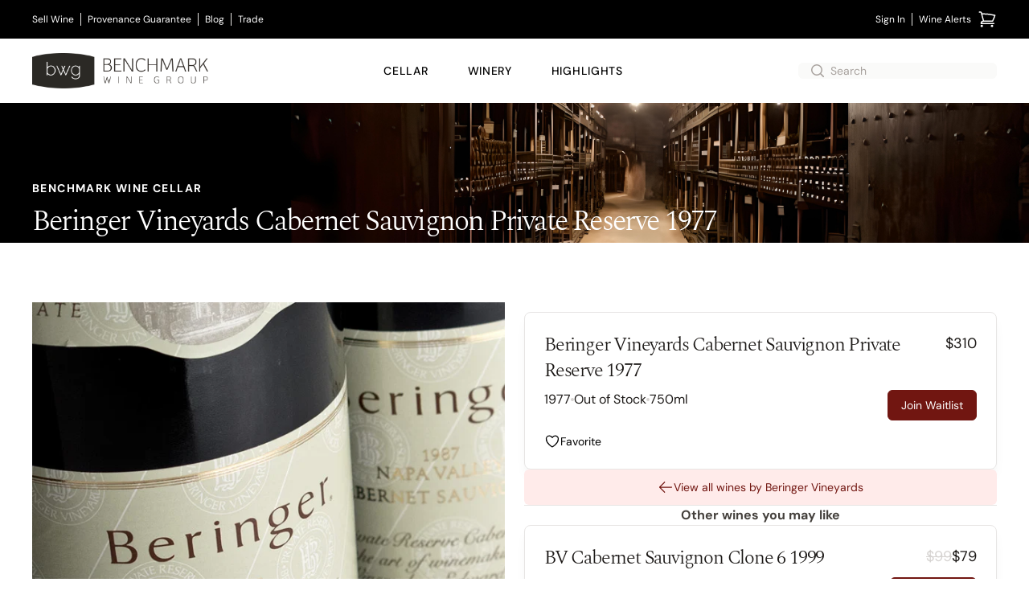

--- FILE ---
content_type: text/html; charset=utf-8
request_url: https://www.benchmarkwine.com/products/71086-beringer-vineyards-cabernet-sauvignon-private-reserve-1977
body_size: 18776
content:
<!doctype html><html lang="en-US"><head><link href="//images.benchmarkwine.com" rel="preconnect" crossorigin><link href="https://ga.jspm.io" rel="preconnect" crossorigin><link href="https://maps.googleapis.com" rel="preconnect" crossorigin><meta charset="utf-8"><meta name="viewport" content="width=device-width, initial-scale=1"><meta name="theme-color" content="#fff" media="(prefers-color-scheme: light)"><meta name="theme-color" content="#2b2925" media="(prefers-color-scheme: dark)"><meta property="og:site_name" content="BenchmarkWine.com"><link rel="canonical" href="https://www.benchmarkwine.com/products/71086-beringer-vineyards-cabernet-sauvignon-private-reserve-1977"><title>Beringer Vineyards Cabernet Sauvignon Private | Benchmark Wine Group</title>
<meta name="description" content="Buy Beringer Vineyards Cabernet Sauvignon Private Reserve 1977 from California at Benchmark Wine Group."><meta name="csrf-param" content="authenticity_token" />
<meta name="csrf-token" content="vD_geNrBZhqyb3mdvNRmM-A0Lk0r6mz-QRCSRE32Bh7cfuJowCEFrAvymPCrRP8uyFYIuU-yphThnA50yqFpZg" /><link rel="shortcut icon" type="image/x-icon" href="/favicon.ico"><style type="text/css">@font-face {font-family:PT Sans;font-style:normal;font-weight:400;src:url(/cf-fonts/s/pt-sans/5.0.11/latin-ext/400/normal.woff2);unicode-range:U+0100-02AF,U+0304,U+0308,U+0329,U+1E00-1E9F,U+1EF2-1EFF,U+2020,U+20A0-20AB,U+20AD-20CF,U+2113,U+2C60-2C7F,U+A720-A7FF;font-display:swap;}@font-face {font-family:PT Sans;font-style:normal;font-weight:400;src:url(/cf-fonts/s/pt-sans/5.0.11/cyrillic/400/normal.woff2);unicode-range:U+0301,U+0400-045F,U+0490-0491,U+04B0-04B1,U+2116;font-display:swap;}@font-face {font-family:PT Sans;font-style:normal;font-weight:400;src:url(/cf-fonts/s/pt-sans/5.0.11/cyrillic-ext/400/normal.woff2);unicode-range:U+0460-052F,U+1C80-1C88,U+20B4,U+2DE0-2DFF,U+A640-A69F,U+FE2E-FE2F;font-display:swap;}@font-face {font-family:PT Sans;font-style:normal;font-weight:400;src:url(/cf-fonts/s/pt-sans/5.0.11/latin/400/normal.woff2);unicode-range:U+0000-00FF,U+0131,U+0152-0153,U+02BB-02BC,U+02C6,U+02DA,U+02DC,U+0304,U+0308,U+0329,U+2000-206F,U+2074,U+20AC,U+2122,U+2191,U+2193,U+2212,U+2215,U+FEFF,U+FFFD;font-display:swap;}</style><style type="text/css">@font-face {font-family:Josefin Sans;font-style:normal;font-weight:400;src:url(/cf-fonts/s/josefin-sans/5.0.18/latin/400/normal.woff2);unicode-range:U+0000-00FF,U+0131,U+0152-0153,U+02BB-02BC,U+02C6,U+02DA,U+02DC,U+0304,U+0308,U+0329,U+2000-206F,U+2074,U+20AC,U+2122,U+2191,U+2193,U+2212,U+2215,U+FEFF,U+FFFD;font-display:swap;}@font-face {font-family:Josefin Sans;font-style:normal;font-weight:400;src:url(/cf-fonts/s/josefin-sans/5.0.18/latin-ext/400/normal.woff2);unicode-range:U+0100-02AF,U+0304,U+0308,U+0329,U+1E00-1E9F,U+1EF2-1EFF,U+2020,U+20A0-20AB,U+20AD-20CF,U+2113,U+2C60-2C7F,U+A720-A7FF;font-display:swap;}@font-face {font-family:Josefin Sans;font-style:normal;font-weight:400;src:url(/cf-fonts/s/josefin-sans/5.0.18/vietnamese/400/normal.woff2);unicode-range:U+0102-0103,U+0110-0111,U+0128-0129,U+0168-0169,U+01A0-01A1,U+01AF-01B0,U+0300-0301,U+0303-0304,U+0308-0309,U+0323,U+0329,U+1EA0-1EF9,U+20AB;font-display:swap;}@font-face {font-family:Josefin Sans;font-style:normal;font-weight:600;src:url(/cf-fonts/s/josefin-sans/5.0.18/vietnamese/600/normal.woff2);unicode-range:U+0102-0103,U+0110-0111,U+0128-0129,U+0168-0169,U+01A0-01A1,U+01AF-01B0,U+0300-0301,U+0303-0304,U+0308-0309,U+0323,U+0329,U+1EA0-1EF9,U+20AB;font-display:swap;}@font-face {font-family:Josefin Sans;font-style:normal;font-weight:600;src:url(/cf-fonts/s/josefin-sans/5.0.18/latin/600/normal.woff2);unicode-range:U+0000-00FF,U+0131,U+0152-0153,U+02BB-02BC,U+02C6,U+02DA,U+02DC,U+0304,U+0308,U+0329,U+2000-206F,U+2074,U+20AC,U+2122,U+2191,U+2193,U+2212,U+2215,U+FEFF,U+FFFD;font-display:swap;}@font-face {font-family:Josefin Sans;font-style:normal;font-weight:600;src:url(/cf-fonts/s/josefin-sans/5.0.18/latin-ext/600/normal.woff2);unicode-range:U+0100-02AF,U+0304,U+0308,U+0329,U+1E00-1E9F,U+1EF2-1EFF,U+2020,U+20A0-20AB,U+20AD-20CF,U+2113,U+2C60-2C7F,U+A720-A7FF;font-display:swap;}@font-face {font-family:Josefin Sans;font-style:normal;font-weight:700;src:url(/cf-fonts/s/josefin-sans/5.0.18/latin/700/normal.woff2);unicode-range:U+0000-00FF,U+0131,U+0152-0153,U+02BB-02BC,U+02C6,U+02DA,U+02DC,U+0304,U+0308,U+0329,U+2000-206F,U+2074,U+20AC,U+2122,U+2191,U+2193,U+2212,U+2215,U+FEFF,U+FFFD;font-display:swap;}@font-face {font-family:Josefin Sans;font-style:normal;font-weight:700;src:url(/cf-fonts/s/josefin-sans/5.0.18/vietnamese/700/normal.woff2);unicode-range:U+0102-0103,U+0110-0111,U+0128-0129,U+0168-0169,U+01A0-01A1,U+01AF-01B0,U+0300-0301,U+0303-0304,U+0308-0309,U+0323,U+0329,U+1EA0-1EF9,U+20AB;font-display:swap;}@font-face {font-family:Josefin Sans;font-style:normal;font-weight:700;src:url(/cf-fonts/s/josefin-sans/5.0.18/latin-ext/700/normal.woff2);unicode-range:U+0100-02AF,U+0304,U+0308,U+0329,U+1E00-1E9F,U+1EF2-1EFF,U+2020,U+20A0-20AB,U+20AD-20CF,U+2113,U+2C60-2C7F,U+A720-A7FF;font-display:swap;}</style><style type="text/css">@font-face {font-family:Playfair Display;font-style:normal;font-weight:400;src:url(/cf-fonts/s/playfair-display/5.0.18/cyrillic/400/normal.woff2);unicode-range:U+0301,U+0400-045F,U+0490-0491,U+04B0-04B1,U+2116;font-display:swap;}@font-face {font-family:Playfair Display;font-style:normal;font-weight:400;src:url(/cf-fonts/s/playfair-display/5.0.18/latin-ext/400/normal.woff2);unicode-range:U+0100-02AF,U+0304,U+0308,U+0329,U+1E00-1E9F,U+1EF2-1EFF,U+2020,U+20A0-20AB,U+20AD-20CF,U+2113,U+2C60-2C7F,U+A720-A7FF;font-display:swap;}@font-face {font-family:Playfair Display;font-style:normal;font-weight:400;src:url(/cf-fonts/s/playfair-display/5.0.18/vietnamese/400/normal.woff2);unicode-range:U+0102-0103,U+0110-0111,U+0128-0129,U+0168-0169,U+01A0-01A1,U+01AF-01B0,U+0300-0301,U+0303-0304,U+0308-0309,U+0323,U+0329,U+1EA0-1EF9,U+20AB;font-display:swap;}@font-face {font-family:Playfair Display;font-style:normal;font-weight:400;src:url(/cf-fonts/s/playfair-display/5.0.18/latin/400/normal.woff2);unicode-range:U+0000-00FF,U+0131,U+0152-0153,U+02BB-02BC,U+02C6,U+02DA,U+02DC,U+0304,U+0308,U+0329,U+2000-206F,U+2074,U+20AC,U+2122,U+2191,U+2193,U+2212,U+2215,U+FEFF,U+FFFD;font-display:swap;}@font-face {font-family:Playfair Display;font-style:italic;font-weight:400;src:url(/cf-fonts/s/playfair-display/5.0.18/latin-ext/400/italic.woff2);unicode-range:U+0100-02AF,U+0304,U+0308,U+0329,U+1E00-1E9F,U+1EF2-1EFF,U+2020,U+20A0-20AB,U+20AD-20CF,U+2113,U+2C60-2C7F,U+A720-A7FF;font-display:swap;}@font-face {font-family:Playfair Display;font-style:italic;font-weight:400;src:url(/cf-fonts/s/playfair-display/5.0.18/latin/400/italic.woff2);unicode-range:U+0000-00FF,U+0131,U+0152-0153,U+02BB-02BC,U+02C6,U+02DA,U+02DC,U+0304,U+0308,U+0329,U+2000-206F,U+2074,U+20AC,U+2122,U+2191,U+2193,U+2212,U+2215,U+FEFF,U+FFFD;font-display:swap;}@font-face {font-family:Playfair Display;font-style:italic;font-weight:400;src:url(/cf-fonts/s/playfair-display/5.0.18/vietnamese/400/italic.woff2);unicode-range:U+0102-0103,U+0110-0111,U+0128-0129,U+0168-0169,U+01A0-01A1,U+01AF-01B0,U+0300-0301,U+0303-0304,U+0308-0309,U+0323,U+0329,U+1EA0-1EF9,U+20AB;font-display:swap;}@font-face {font-family:Playfair Display;font-style:italic;font-weight:400;src:url(/cf-fonts/s/playfair-display/5.0.18/cyrillic/400/italic.woff2);unicode-range:U+0301,U+0400-045F,U+0490-0491,U+04B0-04B1,U+2116;font-display:swap;}@font-face {font-family:Playfair Display;font-style:normal;font-weight:700;src:url(/cf-fonts/s/playfair-display/5.0.18/latin-ext/700/normal.woff2);unicode-range:U+0100-02AF,U+0304,U+0308,U+0329,U+1E00-1E9F,U+1EF2-1EFF,U+2020,U+20A0-20AB,U+20AD-20CF,U+2113,U+2C60-2C7F,U+A720-A7FF;font-display:swap;}@font-face {font-family:Playfair Display;font-style:normal;font-weight:700;src:url(/cf-fonts/s/playfair-display/5.0.18/vietnamese/700/normal.woff2);unicode-range:U+0102-0103,U+0110-0111,U+0128-0129,U+0168-0169,U+01A0-01A1,U+01AF-01B0,U+0300-0301,U+0303-0304,U+0308-0309,U+0323,U+0329,U+1EA0-1EF9,U+20AB;font-display:swap;}@font-face {font-family:Playfair Display;font-style:normal;font-weight:700;src:url(/cf-fonts/s/playfair-display/5.0.18/cyrillic/700/normal.woff2);unicode-range:U+0301,U+0400-045F,U+0490-0491,U+04B0-04B1,U+2116;font-display:swap;}@font-face {font-family:Playfair Display;font-style:normal;font-weight:700;src:url(/cf-fonts/s/playfair-display/5.0.18/latin/700/normal.woff2);unicode-range:U+0000-00FF,U+0131,U+0152-0153,U+02BB-02BC,U+02C6,U+02DA,U+02DC,U+0304,U+0308,U+0329,U+2000-206F,U+2074,U+20AC,U+2122,U+2191,U+2193,U+2212,U+2215,U+FEFF,U+FFFD;font-display:swap;}</style><style type="text/css">@font-face {font-family:DM Sans;font-style:normal;font-weight:400;src:url(/cf-fonts/v/dm-sans/5.0.18/latin/wght/normal.woff2);unicode-range:U+0000-00FF,U+0131,U+0152-0153,U+02BB-02BC,U+02C6,U+02DA,U+02DC,U+0304,U+0308,U+0329,U+2000-206F,U+2074,U+20AC,U+2122,U+2191,U+2193,U+2212,U+2215,U+FEFF,U+FFFD;font-display:swap;}@font-face {font-family:DM Sans;font-style:normal;font-weight:400;src:url(/cf-fonts/v/dm-sans/5.0.18/latin-ext/wght/normal.woff2);unicode-range:U+0100-02AF,U+0304,U+0308,U+0329,U+1E00-1E9F,U+1EF2-1EFF,U+2020,U+20A0-20AB,U+20AD-20CF,U+2113,U+2C60-2C7F,U+A720-A7FF;font-display:swap;}@font-face {font-family:DM Sans;font-style:normal;font-weight:500;src:url(/cf-fonts/v/dm-sans/5.0.18/latin/wght/normal.woff2);unicode-range:U+0000-00FF,U+0131,U+0152-0153,U+02BB-02BC,U+02C6,U+02DA,U+02DC,U+0304,U+0308,U+0329,U+2000-206F,U+2074,U+20AC,U+2122,U+2191,U+2193,U+2212,U+2215,U+FEFF,U+FFFD;font-display:swap;}@font-face {font-family:DM Sans;font-style:normal;font-weight:500;src:url(/cf-fonts/v/dm-sans/5.0.18/latin-ext/wght/normal.woff2);unicode-range:U+0100-02AF,U+0304,U+0308,U+0329,U+1E00-1E9F,U+1EF2-1EFF,U+2020,U+20A0-20AB,U+20AD-20CF,U+2113,U+2C60-2C7F,U+A720-A7FF;font-display:swap;}@font-face {font-family:DM Sans;font-style:normal;font-weight:700;src:url(/cf-fonts/v/dm-sans/5.0.18/latin/wght/normal.woff2);unicode-range:U+0000-00FF,U+0131,U+0152-0153,U+02BB-02BC,U+02C6,U+02DA,U+02DC,U+0304,U+0308,U+0329,U+2000-206F,U+2074,U+20AC,U+2122,U+2191,U+2193,U+2212,U+2215,U+FEFF,U+FFFD;font-display:swap;}@font-face {font-family:DM Sans;font-style:normal;font-weight:700;src:url(/cf-fonts/v/dm-sans/5.0.18/latin-ext/wght/normal.woff2);unicode-range:U+0100-02AF,U+0304,U+0308,U+0329,U+1E00-1E9F,U+1EF2-1EFF,U+2020,U+20A0-20AB,U+20AD-20CF,U+2113,U+2C60-2C7F,U+A720-A7FF;font-display:swap;}@font-face {font-family:DM Sans;font-style:italic;font-weight:400;src:url(/cf-fonts/v/dm-sans/5.0.18/latin/wght/italic.woff2);unicode-range:U+0000-00FF,U+0131,U+0152-0153,U+02BB-02BC,U+02C6,U+02DA,U+02DC,U+0304,U+0308,U+0329,U+2000-206F,U+2074,U+20AC,U+2122,U+2191,U+2193,U+2212,U+2215,U+FEFF,U+FFFD;font-display:swap;}@font-face {font-family:DM Sans;font-style:italic;font-weight:400;src:url(/cf-fonts/v/dm-sans/5.0.18/latin-ext/wght/italic.woff2);unicode-range:U+0100-02AF,U+0304,U+0308,U+0329,U+1E00-1E9F,U+1EF2-1EFF,U+2020,U+20A0-20AB,U+20AD-20CF,U+2113,U+2C60-2C7F,U+A720-A7FF;font-display:swap;}@font-face {font-family:DM Sans;font-style:italic;font-weight:500;src:url(/cf-fonts/v/dm-sans/5.0.18/latin-ext/wght/italic.woff2);unicode-range:U+0100-02AF,U+0304,U+0308,U+0329,U+1E00-1E9F,U+1EF2-1EFF,U+2020,U+20A0-20AB,U+20AD-20CF,U+2113,U+2C60-2C7F,U+A720-A7FF;font-display:swap;}@font-face {font-family:DM Sans;font-style:italic;font-weight:500;src:url(/cf-fonts/v/dm-sans/5.0.18/latin/wght/italic.woff2);unicode-range:U+0000-00FF,U+0131,U+0152-0153,U+02BB-02BC,U+02C6,U+02DA,U+02DC,U+0304,U+0308,U+0329,U+2000-206F,U+2074,U+20AC,U+2122,U+2191,U+2193,U+2212,U+2215,U+FEFF,U+FFFD;font-display:swap;}@font-face {font-family:DM Sans;font-style:italic;font-weight:700;src:url(/cf-fonts/v/dm-sans/5.0.18/latin/wght/italic.woff2);unicode-range:U+0000-00FF,U+0131,U+0152-0153,U+02BB-02BC,U+02C6,U+02DA,U+02DC,U+0304,U+0308,U+0329,U+2000-206F,U+2074,U+20AC,U+2122,U+2191,U+2193,U+2212,U+2215,U+FEFF,U+FFFD;font-display:swap;}@font-face {font-family:DM Sans;font-style:italic;font-weight:700;src:url(/cf-fonts/v/dm-sans/5.0.18/latin-ext/wght/italic.woff2);unicode-range:U+0100-02AF,U+0304,U+0308,U+0329,U+1E00-1E9F,U+1EF2-1EFF,U+2020,U+20A0-20AB,U+20AD-20CF,U+2113,U+2C60-2C7F,U+A720-A7FF;font-display:swap;}@font-face {font-family:Spectral;font-style:normal;font-weight:200;src:url(/cf-fonts/s/spectral/5.0.11/latin/200/normal.woff2);unicode-range:U+0000-00FF,U+0131,U+0152-0153,U+02BB-02BC,U+02C6,U+02DA,U+02DC,U+0304,U+0308,U+0329,U+2000-206F,U+2074,U+20AC,U+2122,U+2191,U+2193,U+2212,U+2215,U+FEFF,U+FFFD;font-display:swap;}@font-face {font-family:Spectral;font-style:normal;font-weight:200;src:url(/cf-fonts/s/spectral/5.0.11/vietnamese/200/normal.woff2);unicode-range:U+0102-0103,U+0110-0111,U+0128-0129,U+0168-0169,U+01A0-01A1,U+01AF-01B0,U+0300-0301,U+0303-0304,U+0308-0309,U+0323,U+0329,U+1EA0-1EF9,U+20AB;font-display:swap;}@font-face {font-family:Spectral;font-style:normal;font-weight:200;src:url(/cf-fonts/s/spectral/5.0.11/latin-ext/200/normal.woff2);unicode-range:U+0100-02AF,U+0304,U+0308,U+0329,U+1E00-1E9F,U+1EF2-1EFF,U+2020,U+20A0-20AB,U+20AD-20CF,U+2113,U+2C60-2C7F,U+A720-A7FF;font-display:swap;}@font-face {font-family:Spectral;font-style:normal;font-weight:200;src:url(/cf-fonts/s/spectral/5.0.11/cyrillic/200/normal.woff2);unicode-range:U+0301,U+0400-045F,U+0490-0491,U+04B0-04B1,U+2116;font-display:swap;}@font-face {font-family:Spectral;font-style:normal;font-weight:300;src:url(/cf-fonts/s/spectral/5.0.11/cyrillic/300/normal.woff2);unicode-range:U+0301,U+0400-045F,U+0490-0491,U+04B0-04B1,U+2116;font-display:swap;}@font-face {font-family:Spectral;font-style:normal;font-weight:300;src:url(/cf-fonts/s/spectral/5.0.11/vietnamese/300/normal.woff2);unicode-range:U+0102-0103,U+0110-0111,U+0128-0129,U+0168-0169,U+01A0-01A1,U+01AF-01B0,U+0300-0301,U+0303-0304,U+0308-0309,U+0323,U+0329,U+1EA0-1EF9,U+20AB;font-display:swap;}@font-face {font-family:Spectral;font-style:normal;font-weight:300;src:url(/cf-fonts/s/spectral/5.0.11/latin/300/normal.woff2);unicode-range:U+0000-00FF,U+0131,U+0152-0153,U+02BB-02BC,U+02C6,U+02DA,U+02DC,U+0304,U+0308,U+0329,U+2000-206F,U+2074,U+20AC,U+2122,U+2191,U+2193,U+2212,U+2215,U+FEFF,U+FFFD;font-display:swap;}@font-face {font-family:Spectral;font-style:normal;font-weight:300;src:url(/cf-fonts/s/spectral/5.0.11/latin-ext/300/normal.woff2);unicode-range:U+0100-02AF,U+0304,U+0308,U+0329,U+1E00-1E9F,U+1EF2-1EFF,U+2020,U+20A0-20AB,U+20AD-20CF,U+2113,U+2C60-2C7F,U+A720-A7FF;font-display:swap;}@font-face {font-family:Spectral;font-style:normal;font-weight:400;src:url(/cf-fonts/s/spectral/5.0.11/cyrillic/400/normal.woff2);unicode-range:U+0301,U+0400-045F,U+0490-0491,U+04B0-04B1,U+2116;font-display:swap;}@font-face {font-family:Spectral;font-style:normal;font-weight:400;src:url(/cf-fonts/s/spectral/5.0.11/latin/400/normal.woff2);unicode-range:U+0000-00FF,U+0131,U+0152-0153,U+02BB-02BC,U+02C6,U+02DA,U+02DC,U+0304,U+0308,U+0329,U+2000-206F,U+2074,U+20AC,U+2122,U+2191,U+2193,U+2212,U+2215,U+FEFF,U+FFFD;font-display:swap;}@font-face {font-family:Spectral;font-style:normal;font-weight:400;src:url(/cf-fonts/s/spectral/5.0.11/latin-ext/400/normal.woff2);unicode-range:U+0100-02AF,U+0304,U+0308,U+0329,U+1E00-1E9F,U+1EF2-1EFF,U+2020,U+20A0-20AB,U+20AD-20CF,U+2113,U+2C60-2C7F,U+A720-A7FF;font-display:swap;}@font-face {font-family:Spectral;font-style:normal;font-weight:400;src:url(/cf-fonts/s/spectral/5.0.11/vietnamese/400/normal.woff2);unicode-range:U+0102-0103,U+0110-0111,U+0128-0129,U+0168-0169,U+01A0-01A1,U+01AF-01B0,U+0300-0301,U+0303-0304,U+0308-0309,U+0323,U+0329,U+1EA0-1EF9,U+20AB;font-display:swap;}@font-face {font-family:Spectral;font-style:normal;font-weight:500;src:url(/cf-fonts/s/spectral/5.0.11/latin-ext/500/normal.woff2);unicode-range:U+0100-02AF,U+0304,U+0308,U+0329,U+1E00-1E9F,U+1EF2-1EFF,U+2020,U+20A0-20AB,U+20AD-20CF,U+2113,U+2C60-2C7F,U+A720-A7FF;font-display:swap;}@font-face {font-family:Spectral;font-style:normal;font-weight:500;src:url(/cf-fonts/s/spectral/5.0.11/cyrillic/500/normal.woff2);unicode-range:U+0301,U+0400-045F,U+0490-0491,U+04B0-04B1,U+2116;font-display:swap;}@font-face {font-family:Spectral;font-style:normal;font-weight:500;src:url(/cf-fonts/s/spectral/5.0.11/latin/500/normal.woff2);unicode-range:U+0000-00FF,U+0131,U+0152-0153,U+02BB-02BC,U+02C6,U+02DA,U+02DC,U+0304,U+0308,U+0329,U+2000-206F,U+2074,U+20AC,U+2122,U+2191,U+2193,U+2212,U+2215,U+FEFF,U+FFFD;font-display:swap;}@font-face {font-family:Spectral;font-style:normal;font-weight:500;src:url(/cf-fonts/s/spectral/5.0.11/vietnamese/500/normal.woff2);unicode-range:U+0102-0103,U+0110-0111,U+0128-0129,U+0168-0169,U+01A0-01A1,U+01AF-01B0,U+0300-0301,U+0303-0304,U+0308-0309,U+0323,U+0329,U+1EA0-1EF9,U+20AB;font-display:swap;}@font-face {font-family:Spectral;font-style:normal;font-weight:600;src:url(/cf-fonts/s/spectral/5.0.11/latin-ext/600/normal.woff2);unicode-range:U+0100-02AF,U+0304,U+0308,U+0329,U+1E00-1E9F,U+1EF2-1EFF,U+2020,U+20A0-20AB,U+20AD-20CF,U+2113,U+2C60-2C7F,U+A720-A7FF;font-display:swap;}@font-face {font-family:Spectral;font-style:normal;font-weight:600;src:url(/cf-fonts/s/spectral/5.0.11/cyrillic/600/normal.woff2);unicode-range:U+0301,U+0400-045F,U+0490-0491,U+04B0-04B1,U+2116;font-display:swap;}@font-face {font-family:Spectral;font-style:normal;font-weight:600;src:url(/cf-fonts/s/spectral/5.0.11/vietnamese/600/normal.woff2);unicode-range:U+0102-0103,U+0110-0111,U+0128-0129,U+0168-0169,U+01A0-01A1,U+01AF-01B0,U+0300-0301,U+0303-0304,U+0308-0309,U+0323,U+0329,U+1EA0-1EF9,U+20AB;font-display:swap;}@font-face {font-family:Spectral;font-style:normal;font-weight:600;src:url(/cf-fonts/s/spectral/5.0.11/latin/600/normal.woff2);unicode-range:U+0000-00FF,U+0131,U+0152-0153,U+02BB-02BC,U+02C6,U+02DA,U+02DC,U+0304,U+0308,U+0329,U+2000-206F,U+2074,U+20AC,U+2122,U+2191,U+2193,U+2212,U+2215,U+FEFF,U+FFFD;font-display:swap;}@font-face {font-family:Spectral;font-style:normal;font-weight:700;src:url(/cf-fonts/s/spectral/5.0.11/latin-ext/700/normal.woff2);unicode-range:U+0100-02AF,U+0304,U+0308,U+0329,U+1E00-1E9F,U+1EF2-1EFF,U+2020,U+20A0-20AB,U+20AD-20CF,U+2113,U+2C60-2C7F,U+A720-A7FF;font-display:swap;}@font-face {font-family:Spectral;font-style:normal;font-weight:700;src:url(/cf-fonts/s/spectral/5.0.11/cyrillic/700/normal.woff2);unicode-range:U+0301,U+0400-045F,U+0490-0491,U+04B0-04B1,U+2116;font-display:swap;}@font-face {font-family:Spectral;font-style:normal;font-weight:700;src:url(/cf-fonts/s/spectral/5.0.11/vietnamese/700/normal.woff2);unicode-range:U+0102-0103,U+0110-0111,U+0128-0129,U+0168-0169,U+01A0-01A1,U+01AF-01B0,U+0300-0301,U+0303-0304,U+0308-0309,U+0323,U+0329,U+1EA0-1EF9,U+20AB;font-display:swap;}@font-face {font-family:Spectral;font-style:normal;font-weight:700;src:url(/cf-fonts/s/spectral/5.0.11/latin/700/normal.woff2);unicode-range:U+0000-00FF,U+0131,U+0152-0153,U+02BB-02BC,U+02C6,U+02DA,U+02DC,U+0304,U+0308,U+0329,U+2000-206F,U+2074,U+20AC,U+2122,U+2191,U+2193,U+2212,U+2215,U+FEFF,U+FFFD;font-display:swap;}@font-face {font-family:Spectral;font-style:normal;font-weight:800;src:url(/cf-fonts/s/spectral/5.0.11/latin/800/normal.woff2);unicode-range:U+0000-00FF,U+0131,U+0152-0153,U+02BB-02BC,U+02C6,U+02DA,U+02DC,U+0304,U+0308,U+0329,U+2000-206F,U+2074,U+20AC,U+2122,U+2191,U+2193,U+2212,U+2215,U+FEFF,U+FFFD;font-display:swap;}@font-face {font-family:Spectral;font-style:normal;font-weight:800;src:url(/cf-fonts/s/spectral/5.0.11/cyrillic/800/normal.woff2);unicode-range:U+0301,U+0400-045F,U+0490-0491,U+04B0-04B1,U+2116;font-display:swap;}@font-face {font-family:Spectral;font-style:normal;font-weight:800;src:url(/cf-fonts/s/spectral/5.0.11/latin-ext/800/normal.woff2);unicode-range:U+0100-02AF,U+0304,U+0308,U+0329,U+1E00-1E9F,U+1EF2-1EFF,U+2020,U+20A0-20AB,U+20AD-20CF,U+2113,U+2C60-2C7F,U+A720-A7FF;font-display:swap;}@font-face {font-family:Spectral;font-style:normal;font-weight:800;src:url(/cf-fonts/s/spectral/5.0.11/vietnamese/800/normal.woff2);unicode-range:U+0102-0103,U+0110-0111,U+0128-0129,U+0168-0169,U+01A0-01A1,U+01AF-01B0,U+0300-0301,U+0303-0304,U+0308-0309,U+0323,U+0329,U+1EA0-1EF9,U+20AB;font-display:swap;}@font-face {font-family:Spectral;font-style:italic;font-weight:200;src:url(/cf-fonts/s/spectral/5.0.11/cyrillic/200/italic.woff2);unicode-range:U+0301,U+0400-045F,U+0490-0491,U+04B0-04B1,U+2116;font-display:swap;}@font-face {font-family:Spectral;font-style:italic;font-weight:200;src:url(/cf-fonts/s/spectral/5.0.11/latin-ext/200/italic.woff2);unicode-range:U+0100-02AF,U+0304,U+0308,U+0329,U+1E00-1E9F,U+1EF2-1EFF,U+2020,U+20A0-20AB,U+20AD-20CF,U+2113,U+2C60-2C7F,U+A720-A7FF;font-display:swap;}@font-face {font-family:Spectral;font-style:italic;font-weight:200;src:url(/cf-fonts/s/spectral/5.0.11/latin/200/italic.woff2);unicode-range:U+0000-00FF,U+0131,U+0152-0153,U+02BB-02BC,U+02C6,U+02DA,U+02DC,U+0304,U+0308,U+0329,U+2000-206F,U+2074,U+20AC,U+2122,U+2191,U+2193,U+2212,U+2215,U+FEFF,U+FFFD;font-display:swap;}@font-face {font-family:Spectral;font-style:italic;font-weight:200;src:url(/cf-fonts/s/spectral/5.0.11/vietnamese/200/italic.woff2);unicode-range:U+0102-0103,U+0110-0111,U+0128-0129,U+0168-0169,U+01A0-01A1,U+01AF-01B0,U+0300-0301,U+0303-0304,U+0308-0309,U+0323,U+0329,U+1EA0-1EF9,U+20AB;font-display:swap;}@font-face {font-family:Spectral;font-style:italic;font-weight:300;src:url(/cf-fonts/s/spectral/5.0.11/latin-ext/300/italic.woff2);unicode-range:U+0100-02AF,U+0304,U+0308,U+0329,U+1E00-1E9F,U+1EF2-1EFF,U+2020,U+20A0-20AB,U+20AD-20CF,U+2113,U+2C60-2C7F,U+A720-A7FF;font-display:swap;}@font-face {font-family:Spectral;font-style:italic;font-weight:300;src:url(/cf-fonts/s/spectral/5.0.11/cyrillic/300/italic.woff2);unicode-range:U+0301,U+0400-045F,U+0490-0491,U+04B0-04B1,U+2116;font-display:swap;}@font-face {font-family:Spectral;font-style:italic;font-weight:300;src:url(/cf-fonts/s/spectral/5.0.11/latin/300/italic.woff2);unicode-range:U+0000-00FF,U+0131,U+0152-0153,U+02BB-02BC,U+02C6,U+02DA,U+02DC,U+0304,U+0308,U+0329,U+2000-206F,U+2074,U+20AC,U+2122,U+2191,U+2193,U+2212,U+2215,U+FEFF,U+FFFD;font-display:swap;}@font-face {font-family:Spectral;font-style:italic;font-weight:300;src:url(/cf-fonts/s/spectral/5.0.11/vietnamese/300/italic.woff2);unicode-range:U+0102-0103,U+0110-0111,U+0128-0129,U+0168-0169,U+01A0-01A1,U+01AF-01B0,U+0300-0301,U+0303-0304,U+0308-0309,U+0323,U+0329,U+1EA0-1EF9,U+20AB;font-display:swap;}@font-face {font-family:Spectral;font-style:italic;font-weight:400;src:url(/cf-fonts/s/spectral/5.0.11/cyrillic/400/italic.woff2);unicode-range:U+0301,U+0400-045F,U+0490-0491,U+04B0-04B1,U+2116;font-display:swap;}@font-face {font-family:Spectral;font-style:italic;font-weight:400;src:url(/cf-fonts/s/spectral/5.0.11/vietnamese/400/italic.woff2);unicode-range:U+0102-0103,U+0110-0111,U+0128-0129,U+0168-0169,U+01A0-01A1,U+01AF-01B0,U+0300-0301,U+0303-0304,U+0308-0309,U+0323,U+0329,U+1EA0-1EF9,U+20AB;font-display:swap;}@font-face {font-family:Spectral;font-style:italic;font-weight:400;src:url(/cf-fonts/s/spectral/5.0.11/latin/400/italic.woff2);unicode-range:U+0000-00FF,U+0131,U+0152-0153,U+02BB-02BC,U+02C6,U+02DA,U+02DC,U+0304,U+0308,U+0329,U+2000-206F,U+2074,U+20AC,U+2122,U+2191,U+2193,U+2212,U+2215,U+FEFF,U+FFFD;font-display:swap;}@font-face {font-family:Spectral;font-style:italic;font-weight:400;src:url(/cf-fonts/s/spectral/5.0.11/latin-ext/400/italic.woff2);unicode-range:U+0100-02AF,U+0304,U+0308,U+0329,U+1E00-1E9F,U+1EF2-1EFF,U+2020,U+20A0-20AB,U+20AD-20CF,U+2113,U+2C60-2C7F,U+A720-A7FF;font-display:swap;}@font-face {font-family:Spectral;font-style:italic;font-weight:500;src:url(/cf-fonts/s/spectral/5.0.11/latin-ext/500/italic.woff2);unicode-range:U+0100-02AF,U+0304,U+0308,U+0329,U+1E00-1E9F,U+1EF2-1EFF,U+2020,U+20A0-20AB,U+20AD-20CF,U+2113,U+2C60-2C7F,U+A720-A7FF;font-display:swap;}@font-face {font-family:Spectral;font-style:italic;font-weight:500;src:url(/cf-fonts/s/spectral/5.0.11/latin/500/italic.woff2);unicode-range:U+0000-00FF,U+0131,U+0152-0153,U+02BB-02BC,U+02C6,U+02DA,U+02DC,U+0304,U+0308,U+0329,U+2000-206F,U+2074,U+20AC,U+2122,U+2191,U+2193,U+2212,U+2215,U+FEFF,U+FFFD;font-display:swap;}@font-face {font-family:Spectral;font-style:italic;font-weight:500;src:url(/cf-fonts/s/spectral/5.0.11/vietnamese/500/italic.woff2);unicode-range:U+0102-0103,U+0110-0111,U+0128-0129,U+0168-0169,U+01A0-01A1,U+01AF-01B0,U+0300-0301,U+0303-0304,U+0308-0309,U+0323,U+0329,U+1EA0-1EF9,U+20AB;font-display:swap;}@font-face {font-family:Spectral;font-style:italic;font-weight:500;src:url(/cf-fonts/s/spectral/5.0.11/cyrillic/500/italic.woff2);unicode-range:U+0301,U+0400-045F,U+0490-0491,U+04B0-04B1,U+2116;font-display:swap;}@font-face {font-family:Spectral;font-style:italic;font-weight:600;src:url(/cf-fonts/s/spectral/5.0.11/cyrillic/600/italic.woff2);unicode-range:U+0301,U+0400-045F,U+0490-0491,U+04B0-04B1,U+2116;font-display:swap;}@font-face {font-family:Spectral;font-style:italic;font-weight:600;src:url(/cf-fonts/s/spectral/5.0.11/latin-ext/600/italic.woff2);unicode-range:U+0100-02AF,U+0304,U+0308,U+0329,U+1E00-1E9F,U+1EF2-1EFF,U+2020,U+20A0-20AB,U+20AD-20CF,U+2113,U+2C60-2C7F,U+A720-A7FF;font-display:swap;}@font-face {font-family:Spectral;font-style:italic;font-weight:600;src:url(/cf-fonts/s/spectral/5.0.11/vietnamese/600/italic.woff2);unicode-range:U+0102-0103,U+0110-0111,U+0128-0129,U+0168-0169,U+01A0-01A1,U+01AF-01B0,U+0300-0301,U+0303-0304,U+0308-0309,U+0323,U+0329,U+1EA0-1EF9,U+20AB;font-display:swap;}@font-face {font-family:Spectral;font-style:italic;font-weight:600;src:url(/cf-fonts/s/spectral/5.0.11/latin/600/italic.woff2);unicode-range:U+0000-00FF,U+0131,U+0152-0153,U+02BB-02BC,U+02C6,U+02DA,U+02DC,U+0304,U+0308,U+0329,U+2000-206F,U+2074,U+20AC,U+2122,U+2191,U+2193,U+2212,U+2215,U+FEFF,U+FFFD;font-display:swap;}@font-face {font-family:Spectral;font-style:italic;font-weight:700;src:url(/cf-fonts/s/spectral/5.0.11/vietnamese/700/italic.woff2);unicode-range:U+0102-0103,U+0110-0111,U+0128-0129,U+0168-0169,U+01A0-01A1,U+01AF-01B0,U+0300-0301,U+0303-0304,U+0308-0309,U+0323,U+0329,U+1EA0-1EF9,U+20AB;font-display:swap;}@font-face {font-family:Spectral;font-style:italic;font-weight:700;src:url(/cf-fonts/s/spectral/5.0.11/latin-ext/700/italic.woff2);unicode-range:U+0100-02AF,U+0304,U+0308,U+0329,U+1E00-1E9F,U+1EF2-1EFF,U+2020,U+20A0-20AB,U+20AD-20CF,U+2113,U+2C60-2C7F,U+A720-A7FF;font-display:swap;}@font-face {font-family:Spectral;font-style:italic;font-weight:700;src:url(/cf-fonts/s/spectral/5.0.11/cyrillic/700/italic.woff2);unicode-range:U+0301,U+0400-045F,U+0490-0491,U+04B0-04B1,U+2116;font-display:swap;}@font-face {font-family:Spectral;font-style:italic;font-weight:700;src:url(/cf-fonts/s/spectral/5.0.11/latin/700/italic.woff2);unicode-range:U+0000-00FF,U+0131,U+0152-0153,U+02BB-02BC,U+02C6,U+02DA,U+02DC,U+0304,U+0308,U+0329,U+2000-206F,U+2074,U+20AC,U+2122,U+2191,U+2193,U+2212,U+2215,U+FEFF,U+FFFD;font-display:swap;}@font-face {font-family:Spectral;font-style:italic;font-weight:800;src:url(/cf-fonts/s/spectral/5.0.11/cyrillic/800/italic.woff2);unicode-range:U+0301,U+0400-045F,U+0490-0491,U+04B0-04B1,U+2116;font-display:swap;}@font-face {font-family:Spectral;font-style:italic;font-weight:800;src:url(/cf-fonts/s/spectral/5.0.11/latin-ext/800/italic.woff2);unicode-range:U+0100-02AF,U+0304,U+0308,U+0329,U+1E00-1E9F,U+1EF2-1EFF,U+2020,U+20A0-20AB,U+20AD-20CF,U+2113,U+2C60-2C7F,U+A720-A7FF;font-display:swap;}@font-face {font-family:Spectral;font-style:italic;font-weight:800;src:url(/cf-fonts/s/spectral/5.0.11/latin/800/italic.woff2);unicode-range:U+0000-00FF,U+0131,U+0152-0153,U+02BB-02BC,U+02C6,U+02DA,U+02DC,U+0304,U+0308,U+0329,U+2000-206F,U+2074,U+20AC,U+2122,U+2191,U+2193,U+2212,U+2215,U+FEFF,U+FFFD;font-display:swap;}@font-face {font-family:Spectral;font-style:italic;font-weight:800;src:url(/cf-fonts/s/spectral/5.0.11/vietnamese/800/italic.woff2);unicode-range:U+0102-0103,U+0110-0111,U+0128-0129,U+0168-0169,U+01A0-01A1,U+01AF-01B0,U+0300-0301,U+0303-0304,U+0308-0309,U+0323,U+0329,U+1EA0-1EF9,U+20AB;font-display:swap;}</style><script src="https://maps.googleapis.com/maps/api/js?key=AIzaSyCbkvo0ZRRigfHOlCWOqez10uauSxMdo3A&amp;libraries=places&amp;v=3.51" defer="defer"></script><script src="https://challenges.cloudflare.com/turnstile/v0/api.js?render=explicit" data-turbo-track="reload"></script><script type="importmap" data-turbo-track="reload">{
  "imports": {
    "shop": "/assets/shop-614aa9c2.js",
    "hotkey_manager": "/assets/hotkey_manager-804605e2.js",
    "fulfillment": "/assets/fulfillment-d4d6e283.js",
    "inventory_manager": "/assets/inventory_manager-dbb06376.js",
    "@alpinejs/collapse": "https://ga.jspm.io/npm:@alpinejs/collapse@3.15.0/dist/module.esm.js",
    "@alpinejs/focus": "https://ga.jspm.io/npm:@alpinejs/focus@3.15.0/dist/module.esm.js",
    "@alpinejs/intersect": "https://ga.jspm.io/npm:@alpinejs/intersect@3.15.0/dist/module.esm.js",
    "@alpinejs/mask": "https://ga.jspm.io/npm:@alpinejs/mask@3.15.0/dist/module.esm.js",
    "@alpinejs/ui": "https://ga.jspm.io/npm:@alpinejs/ui@3.15.0/dist/module.esm.js",
    "alpinejs": "https://ga.jspm.io/npm:alpinejs@3.15.0/dist/module.esm.js",
    "@hotwired/turbo-rails": "https://ga.jspm.io/npm:@hotwired/turbo-rails@7.2.4/app/javascript/turbo/index.js",
    "@hotwired/turbo": "https://ga.jspm.io/npm:@hotwired/turbo@7.2.4/dist/turbo.es2017-esm.js",
    "@rails/actioncable/src": "/assets/@rails--actioncable--src-04852abc.js",
    "alpine-turbo-drive-adapter": "https://ga.jspm.io/npm:alpine-turbo-drive-adapter@2.1.0/dist/alpine-turbo-drive-adapter.esm.js",
    "@hotwired/stimulus": "/assets/stimulus.min-b32e7af7.js",
    "@hotwired/stimulus-loading": "/assets/stimulus-loading-f28d1896.js",
    "@github/hotkey": "https://ga.jspm.io/npm:@github/hotkey@3.1.1/dist/index.js",
    "ahoy.js": "https://ga.jspm.io/npm:ahoy.js@0.4.4/dist/ahoy.esm.js",
    "qr-scanner": "/assets/qr-scanner-19d96127.js",
    "qr-scanner-worker.min": "/assets/qr-scanner-worker.min-28056efc.js",
    "litepicker": "https://ga.jspm.io/npm:litepicker@2.0.12/dist/litepicker.umd.js",
    "@easepick/bundle": "/assets/@easepick--bundle-5db1ebd8.js",
    "date-fns/formatDistanceToNowStrict": "https://ga.jspm.io/npm:date-fns@3.0.0/formatDistanceToNowStrict.mjs",
    "date-fns/parseISO": "https://ga.jspm.io/npm:date-fns@3.0.0/parseISO.mjs",
    "@floating-ui/dom": "/assets/@floating-ui--dom-d500846a.js",
    "@floating-ui/core": "/assets/@floating-ui--core-bdf0914d.js",
    "@floating-ui/utils": "/assets/@floating-ui--utils-a638be89.js",
    "@floating-ui/utils/dom": "/assets/@floating-ui--utils--dom-a68af1c9.js",
    "alpine-turbo8-drive-adapter": "https://ga.jspm.io/npm:alpine-turbo-drive-adapter@2.2.0/dist/alpine-turbo-drive-adapter.esm.js",
    "@hotwired/turbo-rails8": "/assets/@hotwired--turbo-rails-316f401f.js",
    "@hotwired/turbo8": "/assets/@hotwired--turbo-da454362.js",
    "el-transition": "/assets/el-transition-7f540794.js",
    "@alpinejs/persist": "/assets/@alpinejs--persist-6a9a90c7.js",
    "morphlex": "/assets/morphlex-84d60f89.js",
    "sortablejs": "/assets/sortablejs-cb8cb79c.js",
    "cleave-zen": "/assets/cleave-zen-c21f4c91.js",
    "credit-card-type": "/assets/credit-card-type-fad7c95f.js",
    "shop/controllers/anti_scroll_controller": "/assets/shop/controllers/anti_scroll_controller-29abf5c2.js",
    "shop/controllers/apple_pay_controller": "/assets/shop/controllers/apple_pay_controller-04b1a427.js",
    "shop/controllers/application": "/assets/shop/controllers/application-12877518.js",
    "shop/controllers/current_page_controller": "/assets/shop/controllers/current_page_controller-72928d96.js",
    "shop/controllers/express_checkout_controller": "/assets/shop/controllers/express_checkout_controller-c286c5b8.js",
    "shop/controllers/file_input_size_requirement_controller": "/assets/shop/controllers/file_input_size_requirement_controller-af8c0b19.js",
    "shop/controllers/google_pay_controller": "/assets/shop/controllers/google_pay_controller-df510c41.js",
    "shop/controllers": "/assets/shop/controllers/index-4d06c041.js",
    "shop/controllers/lightbox_controller": "/assets/shop/controllers/lightbox_controller-0e5c8ee1.js",
    "shop/controllers/lightbox_launcher_controller": "/assets/shop/controllers/lightbox_launcher_controller-fbae1956.js",
    "shop/controllers/scroll_restore_controller": "/assets/shop/controllers/scroll_restore_controller-3261c11d.js",
    "shop/controllers/share_controller": "/assets/shop/controllers/share_controller-dcce4473.js",
    "shop/controllers/sticky_controller": "/assets/shop/controllers/sticky_controller-ab20283d.js",
    "shop/controllers/sticky_height_controller": "/assets/shop/controllers/sticky_height_controller-b9af8446.js",
    "shop/controllers/visibility_tracker_controller": "/assets/shop/controllers/visibility_tracker_controller-0fae59d6.js",
    "shop/helpers/breakpoints": "/assets/shop/helpers/breakpoints-cae721a5.js",
    "shop/helpers/csrf": "/assets/shop/helpers/csrf-a5eca0c1.js",
    "shop/helpers/express_checkout": "/assets/shop/helpers/express_checkout-0680d01e.js",
    "shop/pages/checkout": "/assets/shop/pages/checkout-30cb7af3.js",
    "application/helpers/address_component_fetcher": "/assets/application/helpers/address_component_fetcher-9b9b1d7c.js",
    "admin/alpine_components/dirty_form": "/assets/admin/alpine_components/dirty_form-1dff19af.js",
    "admin/channels/consumer": "/assets/admin/channels/consumer-27239d54.js",
    "admin/channels": "/assets/admin/channels/index-725f6b30.js",
    "admin/components/hooks/useInput": "/assets/admin/components/hooks/useInput-2991c14f.js",
    "admin/components": "/assets/admin/components/index-49c6613c.js",
    "admin/controllers/application": "/assets/admin/controllers/application-12877518.js",
    "admin/controllers/asset_picker_controller": "/assets/admin/controllers/asset_picker_controller-8a6db3ef.js",
    "admin/controllers/asset_picker_upload_controller": "/assets/admin/controllers/asset_picker_upload_controller-053a4c62.js",
    "admin/controllers/autocomplete_controller": "/assets/admin/controllers/autocomplete_controller-28c4eea5.js",
    "admin/controllers/bin_scanner_controller": "/assets/admin/controllers/bin_scanner_controller-af8d616f.js",
    "admin/controllers/chat_scroll_controller": "/assets/admin/controllers/chat_scroll_controller-e5657f70.js",
    "admin/controllers/checkbox_group_controller": "/assets/admin/controllers/checkbox_group_controller-168b9e63.js",
    "admin/controllers/click_forward_controller": "/assets/admin/controllers/click_forward_controller-2dc22367.js",
    "admin/controllers/combobox_controller": "/assets/admin/controllers/combobox_controller-cf406d3c.js",
    "admin/controllers/content_block_editor_controller": "/assets/admin/controllers/content_block_editor_controller-d6517d51.js",
    "admin/controllers/content_preview_controller": "/assets/admin/controllers/content_preview_controller-f0b139f5.js",
    "admin/controllers/date_scoping_controller": "/assets/admin/controllers/date_scoping_controller-3fc29d80.js",
    "admin/controllers/dirty_form_controller": "/assets/admin/controllers/dirty_form_controller-52c810fd.js",
    "admin/controllers/disable_controller": "/assets/admin/controllers/disable_controller-483e97a6.js",
    "admin/controllers/disclosure_controller": "/assets/admin/controllers/disclosure_controller-d90c1bba.js",
    "admin/controllers/discrete_range_controller": "/assets/admin/controllers/discrete_range_controller-47757d86.js",
    "admin/controllers/drawer_controller": "/assets/admin/controllers/drawer_controller-eba45e6b.js",
    "admin/controllers/dropdown_controller": "/assets/admin/controllers/dropdown_controller-b8f0e4aa.js",
    "admin/controllers/edit_in_place_controller": "/assets/admin/controllers/edit_in_place_controller-45560276.js",
    "admin/controllers/feature_checker_controller": "/assets/admin/controllers/feature_checker_controller-07b0e785.js",
    "admin/controllers/featured_collection_input_controller": "/assets/admin/controllers/featured_collection_input_controller-b34dae5d.js",
    "admin/controllers/filterable_table_controller": "/assets/admin/controllers/filterable_table_controller-360626be.js",
    "admin/controllers/full_page_file_input_drop_controller": "/assets/admin/controllers/full_page_file_input_drop_controller-cbac512c.js",
    "admin/controllers/go_to_controller": "/assets/admin/controllers/go_to_controller-0e9255f0.js",
    "admin/controllers/iframe_auto_height_controller": "/assets/admin/controllers/iframe_auto_height_controller-3c62bb5a.js",
    "admin/controllers": "/assets/admin/controllers/index-2ad7a1ee.js",
    "admin/controllers/inventory_manager/move_in_button_controller": "/assets/admin/controllers/inventory_manager/move_in_button_controller-f287b984.js",
    "admin/controllers/json_form_submission_controller": "/assets/admin/controllers/json_form_submission_controller-13a77dea.js",
    "admin/controllers/large_table_controller": "/assets/admin/controllers/large_table_controller-ce599352.js",
    "admin/controllers/lazy_load": "/assets/admin/controllers/lazy_load-9a72bd22.js",
    "admin/controllers/linkable_controller": "/assets/admin/controllers/linkable_controller-85b2b201.js",
    "admin/controllers/list_builder_controller": "/assets/admin/controllers/list_builder_controller-72c58ba5.js",
    "admin/controllers/local_preference_controller": "/assets/admin/controllers/local_preference_controller-b6e772ad.js",
    "admin/controllers/long_press_controller": "/assets/admin/controllers/long_press_controller-933960d3.js",
    "admin/controllers/markdown_controller": "/assets/admin/controllers/markdown_controller-88ef1092.js",
    "admin/controllers/marquee_controller": "/assets/admin/controllers/marquee_controller-a348729c.js",
    "admin/controllers/relative_time_controller": "/assets/admin/controllers/relative_time_controller-c61a1936.js",
    "admin/controllers/removable_controller": "/assets/admin/controllers/removable_controller-52363017.js",
    "admin/controllers/reset_controller": "/assets/admin/controllers/reset_controller-63da4f3e.js",
    "admin/controllers/resizable_controller": "/assets/admin/controllers/resizable_controller-d40596dc.js",
    "admin/controllers/scroll_to_center_controller": "/assets/admin/controllers/scroll_to_center_controller-931660a1.js",
    "admin/controllers/selectable_placement_group_controller": "/assets/admin/controllers/selectable_placement_group_controller-894c1e40.js",
    "admin/controllers/sortable_table_controller": "/assets/admin/controllers/sortable_table_controller-e2fc4254.js",
    "admin/controllers/sorted_list_controller": "/assets/admin/controllers/sorted_list_controller-cdaad4cf.js",
    "admin/controllers/stale_commit_controller": "/assets/admin/controllers/stale_commit_controller-278cd03c.js",
    "admin/controllers/toggle_controller": "/assets/admin/controllers/toggle_controller-ffae0105.js",
    "admin/controllers/total_price_controller": "/assets/admin/controllers/total_price_controller-f5454a61.js",
    "admin/controllers/totaled_list_controller": "/assets/admin/controllers/totaled_list_controller-72a962c8.js",
    "admin/controllers/warehouse_location_input_controller": "/assets/admin/controllers/warehouse_location_input_controller-36581964.js",
    "admin/helpers/csrf": "/assets/admin/helpers/csrf-a5eca0c1.js",
    "admin/helpers/fontawesome": "/assets/admin/helpers/fontawesome-ff40c5b2.js",
    "admin/helpers/qr_scanner": "/assets/admin/helpers/qr_scanner-2fbfa24d.js",
    "admin/morphing_turbo_stream": "/assets/admin/morphing_turbo_stream-a4d851f9.js",
    "shared/controllers/accept_js_controller": "/assets/shared/controllers/accept_js_controller-44ad7fe2.js",
    "shared/controllers/address_autocomplete_controller": "/assets/shared/controllers/address_autocomplete_controller-7e8fb8ad.js"
  }
}</script>
<link rel="modulepreload" href="/assets/shop-614aa9c2.js">
<link rel="modulepreload" href="/assets/hotkey_manager-804605e2.js">
<link rel="modulepreload" href="/assets/fulfillment-d4d6e283.js">
<link rel="modulepreload" href="/assets/inventory_manager-dbb06376.js">
<link rel="modulepreload" href="https://ga.jspm.io/npm:@alpinejs/collapse@3.15.0/dist/module.esm.js">
<link rel="modulepreload" href="https://ga.jspm.io/npm:@alpinejs/focus@3.15.0/dist/module.esm.js">
<link rel="modulepreload" href="https://ga.jspm.io/npm:@alpinejs/intersect@3.15.0/dist/module.esm.js">
<link rel="modulepreload" href="https://ga.jspm.io/npm:@alpinejs/mask@3.15.0/dist/module.esm.js">
<link rel="modulepreload" href="https://ga.jspm.io/npm:@alpinejs/ui@3.15.0/dist/module.esm.js">
<link rel="modulepreload" href="https://ga.jspm.io/npm:alpinejs@3.15.0/dist/module.esm.js">
<link rel="modulepreload" href="https://ga.jspm.io/npm:@hotwired/turbo-rails@7.2.4/app/javascript/turbo/index.js">
<link rel="modulepreload" href="https://ga.jspm.io/npm:@hotwired/turbo@7.2.4/dist/turbo.es2017-esm.js">
<link rel="modulepreload" href="/assets/@rails--actioncable--src-04852abc.js">
<link rel="modulepreload" href="https://ga.jspm.io/npm:alpine-turbo-drive-adapter@2.1.0/dist/alpine-turbo-drive-adapter.esm.js">
<link rel="modulepreload" href="/assets/stimulus.min-b32e7af7.js">
<link rel="modulepreload" href="/assets/stimulus-loading-f28d1896.js">
<link rel="modulepreload" href="https://ga.jspm.io/npm:@github/hotkey@3.1.1/dist/index.js">
<link rel="modulepreload" href="https://ga.jspm.io/npm:ahoy.js@0.4.4/dist/ahoy.esm.js">
<link rel="modulepreload" href="/assets/qr-scanner-19d96127.js">
<link rel="modulepreload" href="/assets/qr-scanner-worker.min-28056efc.js">
<link rel="modulepreload" href="https://ga.jspm.io/npm:litepicker@2.0.12/dist/litepicker.umd.js">
<link rel="modulepreload" href="/assets/@easepick--bundle-5db1ebd8.js">
<link rel="modulepreload" href="https://ga.jspm.io/npm:date-fns@3.0.0/formatDistanceToNowStrict.mjs">
<link rel="modulepreload" href="https://ga.jspm.io/npm:date-fns@3.0.0/parseISO.mjs">
<link rel="modulepreload" href="/assets/@floating-ui--dom-d500846a.js">
<link rel="modulepreload" href="/assets/@floating-ui--core-bdf0914d.js">
<link rel="modulepreload" href="/assets/@floating-ui--utils-a638be89.js">
<link rel="modulepreload" href="/assets/@floating-ui--utils--dom-a68af1c9.js">
<link rel="modulepreload" href="https://ga.jspm.io/npm:alpine-turbo-drive-adapter@2.2.0/dist/alpine-turbo-drive-adapter.esm.js">
<link rel="modulepreload" href="/assets/@hotwired--turbo-rails-316f401f.js">
<link rel="modulepreload" href="/assets/@hotwired--turbo-da454362.js">
<link rel="modulepreload" href="/assets/el-transition-7f540794.js">
<link rel="modulepreload" href="/assets/@alpinejs--persist-6a9a90c7.js">
<link rel="modulepreload" href="/assets/morphlex-84d60f89.js">
<link rel="modulepreload" href="/assets/sortablejs-cb8cb79c.js">
<link rel="modulepreload" href="/assets/cleave-zen-c21f4c91.js">
<link rel="modulepreload" href="/assets/credit-card-type-fad7c95f.js">
<link rel="modulepreload" href="/assets/shop/controllers/anti_scroll_controller-29abf5c2.js">
<link rel="modulepreload" href="/assets/shop/controllers/apple_pay_controller-04b1a427.js">
<link rel="modulepreload" href="/assets/shop/controllers/application-12877518.js">
<link rel="modulepreload" href="/assets/shop/controllers/current_page_controller-72928d96.js">
<link rel="modulepreload" href="/assets/shop/controllers/express_checkout_controller-c286c5b8.js">
<link rel="modulepreload" href="/assets/shop/controllers/file_input_size_requirement_controller-af8c0b19.js">
<link rel="modulepreload" href="/assets/shop/controllers/google_pay_controller-df510c41.js">
<link rel="modulepreload" href="/assets/shop/controllers/index-4d06c041.js">
<link rel="modulepreload" href="/assets/shop/controllers/lightbox_controller-0e5c8ee1.js">
<link rel="modulepreload" href="/assets/shop/controllers/lightbox_launcher_controller-fbae1956.js">
<link rel="modulepreload" href="/assets/shop/controllers/scroll_restore_controller-3261c11d.js">
<link rel="modulepreload" href="/assets/shop/controllers/share_controller-dcce4473.js">
<link rel="modulepreload" href="/assets/shop/controllers/sticky_controller-ab20283d.js">
<link rel="modulepreload" href="/assets/shop/controllers/sticky_height_controller-b9af8446.js">
<link rel="modulepreload" href="/assets/shop/controllers/visibility_tracker_controller-0fae59d6.js">
<link rel="modulepreload" href="/assets/shop/helpers/breakpoints-cae721a5.js">
<link rel="modulepreload" href="/assets/shop/helpers/csrf-a5eca0c1.js">
<link rel="modulepreload" href="/assets/shop/helpers/express_checkout-0680d01e.js">
<link rel="modulepreload" href="/assets/shop/pages/checkout-30cb7af3.js">
<link rel="modulepreload" href="/assets/application/helpers/address_component_fetcher-9b9b1d7c.js">
<link rel="modulepreload" href="/assets/admin/alpine_components/dirty_form-1dff19af.js">
<link rel="modulepreload" href="/assets/admin/channels/consumer-27239d54.js">
<link rel="modulepreload" href="/assets/admin/channels/index-725f6b30.js">
<link rel="modulepreload" href="/assets/admin/components/hooks/useInput-2991c14f.js">
<link rel="modulepreload" href="/assets/admin/components/index-49c6613c.js">
<link rel="modulepreload" href="/assets/admin/controllers/application-12877518.js">
<link rel="modulepreload" href="/assets/admin/controllers/asset_picker_controller-8a6db3ef.js">
<link rel="modulepreload" href="/assets/admin/controllers/asset_picker_upload_controller-053a4c62.js">
<link rel="modulepreload" href="/assets/admin/controllers/autocomplete_controller-28c4eea5.js">
<link rel="modulepreload" href="/assets/admin/controllers/bin_scanner_controller-af8d616f.js">
<link rel="modulepreload" href="/assets/admin/controllers/chat_scroll_controller-e5657f70.js">
<link rel="modulepreload" href="/assets/admin/controllers/checkbox_group_controller-168b9e63.js">
<link rel="modulepreload" href="/assets/admin/controllers/click_forward_controller-2dc22367.js">
<link rel="modulepreload" href="/assets/admin/controllers/combobox_controller-cf406d3c.js">
<link rel="modulepreload" href="/assets/admin/controllers/content_block_editor_controller-d6517d51.js">
<link rel="modulepreload" href="/assets/admin/controllers/content_preview_controller-f0b139f5.js">
<link rel="modulepreload" href="/assets/admin/controllers/date_scoping_controller-3fc29d80.js">
<link rel="modulepreload" href="/assets/admin/controllers/dirty_form_controller-52c810fd.js">
<link rel="modulepreload" href="/assets/admin/controllers/disable_controller-483e97a6.js">
<link rel="modulepreload" href="/assets/admin/controllers/disclosure_controller-d90c1bba.js">
<link rel="modulepreload" href="/assets/admin/controllers/discrete_range_controller-47757d86.js">
<link rel="modulepreload" href="/assets/admin/controllers/drawer_controller-eba45e6b.js">
<link rel="modulepreload" href="/assets/admin/controllers/dropdown_controller-b8f0e4aa.js">
<link rel="modulepreload" href="/assets/admin/controllers/edit_in_place_controller-45560276.js">
<link rel="modulepreload" href="/assets/admin/controllers/feature_checker_controller-07b0e785.js">
<link rel="modulepreload" href="/assets/admin/controllers/featured_collection_input_controller-b34dae5d.js">
<link rel="modulepreload" href="/assets/admin/controllers/filterable_table_controller-360626be.js">
<link rel="modulepreload" href="/assets/admin/controllers/full_page_file_input_drop_controller-cbac512c.js">
<link rel="modulepreload" href="/assets/admin/controllers/go_to_controller-0e9255f0.js">
<link rel="modulepreload" href="/assets/admin/controllers/iframe_auto_height_controller-3c62bb5a.js">
<link rel="modulepreload" href="/assets/admin/controllers/index-2ad7a1ee.js">
<link rel="modulepreload" href="/assets/admin/controllers/inventory_manager/move_in_button_controller-f287b984.js">
<link rel="modulepreload" href="/assets/admin/controllers/json_form_submission_controller-13a77dea.js">
<link rel="modulepreload" href="/assets/admin/controllers/large_table_controller-ce599352.js">
<link rel="modulepreload" href="/assets/admin/controllers/lazy_load-9a72bd22.js">
<link rel="modulepreload" href="/assets/admin/controllers/linkable_controller-85b2b201.js">
<link rel="modulepreload" href="/assets/admin/controllers/list_builder_controller-72c58ba5.js">
<link rel="modulepreload" href="/assets/admin/controllers/local_preference_controller-b6e772ad.js">
<link rel="modulepreload" href="/assets/admin/controllers/long_press_controller-933960d3.js">
<link rel="modulepreload" href="/assets/admin/controllers/markdown_controller-88ef1092.js">
<link rel="modulepreload" href="/assets/admin/controllers/marquee_controller-a348729c.js">
<link rel="modulepreload" href="/assets/admin/controllers/relative_time_controller-c61a1936.js">
<link rel="modulepreload" href="/assets/admin/controllers/removable_controller-52363017.js">
<link rel="modulepreload" href="/assets/admin/controllers/reset_controller-63da4f3e.js">
<link rel="modulepreload" href="/assets/admin/controllers/resizable_controller-d40596dc.js">
<link rel="modulepreload" href="/assets/admin/controllers/scroll_to_center_controller-931660a1.js">
<link rel="modulepreload" href="/assets/admin/controllers/selectable_placement_group_controller-894c1e40.js">
<link rel="modulepreload" href="/assets/admin/controllers/sortable_table_controller-e2fc4254.js">
<link rel="modulepreload" href="/assets/admin/controllers/sorted_list_controller-cdaad4cf.js">
<link rel="modulepreload" href="/assets/admin/controllers/stale_commit_controller-278cd03c.js">
<link rel="modulepreload" href="/assets/admin/controllers/toggle_controller-ffae0105.js">
<link rel="modulepreload" href="/assets/admin/controllers/total_price_controller-f5454a61.js">
<link rel="modulepreload" href="/assets/admin/controllers/totaled_list_controller-72a962c8.js">
<link rel="modulepreload" href="/assets/admin/controllers/warehouse_location_input_controller-36581964.js">
<link rel="modulepreload" href="/assets/admin/helpers/csrf-a5eca0c1.js">
<link rel="modulepreload" href="/assets/admin/helpers/fontawesome-ff40c5b2.js">
<link rel="modulepreload" href="/assets/admin/helpers/qr_scanner-2fbfa24d.js">
<link rel="modulepreload" href="/assets/admin/morphing_turbo_stream-a4d851f9.js">
<link rel="modulepreload" href="/assets/shared/controllers/accept_js_controller-44ad7fe2.js">
<link rel="modulepreload" href="/assets/shared/controllers/address_autocomplete_controller-7e8fb8ad.js">
<script type="module">import "shop"</script><link rel="stylesheet" href="/assets/shop-a0f47eee.css" data-turbo-track="reload" /><meta property="og:image" content="https://www.benchmarkwine.com/winery/167-beringer-vineyards.png"><meta name="twitter:card" content="summary_large_image"><meta name="twitter:image" content="https://www.benchmarkwine.com/winery/167-beringer-vineyards.png"><!-- Google Tag Manager -->
<script>(function(w,d,s,l,i){w[l]=w[l]||[];w[l].push({'gtm.start':
new Date().getTime(),event:'gtm.js'});var f=d.getElementsByTagName(s)[0],
j=d.createElement(s),dl=l!='dataLayer'?'&l='+l:'';j.async=true;j.src=
'https://www.googletagmanager.com/gtm.js?id='+i+dl;f.parentNode.insertBefore(j,f);
})(window,document,'script','dataLayer','GTM-WRGHRQLC');</script>
<!-- End Google Tag Manager -->
<script> (function(i,s,o,g,r,a,m){i['GoogleAnalyticsObject']=r;i[r]=i[r]||function(){ (i[r].q=i[r].q||[]).push(arguments)},i[r].l=1*new Date();a=s.createElement(o), m=s.getElementsByTagName(o)[0];a.async=1;a.src=g;m.parentNode.insertBefore(a,m) })(window,document,'script','//www.google-analytics.com/analytics.js','ga');
  ga('create', 'UA-7451480-3', 'auto');
  ga('require', 'displayfeatures');
  ga('send', 'pageview');
  ga('require', 'ecommerce');
</script>
<script src="https://www.googletagmanager.com/gtag/js?id=G-6WMVCT0NL8" async></script><script>window.dataLayer = window.dataLayer || [];
function gtag(){dataLayer.push(arguments);}
gtag('js', new Date());

gtag('config', 'G-6WMVCT0NL8');
</script><script id="mcjs">
  !function(c,h,i,m,p){m=c.createElement(h),p=c.getElementsByTagName(h)[0],m.async=1,m.src=i,p.parentNode.insertBefore(m,p)}(document,"script","https://chimpstatic.com/mcjs-connected/js/users/126b977829fba5df907370b66/db03373119f0665a32d516f0f.js");
</script>
<script src="//assets.pinterest.com/js/pinit.js" async="async" defer="defer"></script><script src="https://platform.twitter.com/widgets.js" async="async" defer="defer"></script><!-- Facebook Pixel Code -->
<script>
  !function(f,b,e,v,n,t,s){if(f.fbq)return;n=f.fbq=function(){n.callMethod?
  n.callMethod.apply(n,arguments):n.queue.push(arguments)};if(!f._fbq)f._fbq=n;
  n.push=n;n.loaded=!0;n.version='2.0';n.queue=[];t=b.createElement(e);t.async=!0;
  t.src=v;s=b.getElementsByTagName(e)[0];s.parentNode.insertBefore(t,s)}(window,
  document,'script','https://connect.facebook.net/en_US/fbevents.js');
  fbq('init', '158443651421257'); // Insert your pixel ID here.
  fbq('track', 'PageView');
</script>
<noscript><img alt="" role="presentation" height="1" width="1" style="display:none" src="https://www.facebook.com/tr?id=158443651421257&ev=PageView&noscript=1"/></noscript>
<!-- DO NOT MODIFY -->
<!-- End Facebook Pixel Code -->
</head><body><!-- Google Tag Manager (noscript) -->
<noscript><iframe src="https://www.googletagmanager.com/ns.html?id=GTM-WRGHRQLC"
height="0" width="0" style="display:none;visibility:hidden"></iframe></noscript>
<!-- End Google Tag Manager (noscript) -->
<div class="flex flex-col justify-between min-h-screen [@supports(min-height:100dvh)]:min-h-[100dvh]"><div><div id="header" class="sticky top-0 z-20" data-controller="sticky-height" data-sticky-height-css-variable-value="--headerHeight"><div class="hidden md:block bg-black text-white text-xs"><div class="container mx-auto"><div class="h-12 flex justify-between items-center mx-4 lg:mx-10"><div class="divide-x"><a href="/pages/sell_wine" class="px-2 first:pl-0 last:pr-0">Sell Wine</a><a href="/pages/provenance" class="px-2 first:pl-0 last:pr-0">Provenance Guarantee</a><a href="https://benchmarkwine.blog/" class="px-2 first:pl-0 last:pr-0">Blog</a><a href="/my-account/trade" class="px-2 first:pl-0 last:pr-0">Trade</a></div><div class="flex items-center gap-2"><div class="divide-x"><a href="/login" class="pr-2">Sign In</a><a href="/wine_alerts" class="px-2">Wine Alerts</a></div><a href="/cart" class="flex items-center gap-1 touch-hitbox"><div class="sr-only">Shopping Cart</div><svg class="h-6 w-6" xmlns="http://www.w3.org/2000/svg" fill="none" viewBox="0 0 24 24" stroke-width="1.5" stroke="currentColor" aria-hidden="true" data-slot="icon">
  <path stroke-linecap="round" stroke-linejoin="round" d="M2.25 3h1.386c.51 0 .955.343 1.087.835l.383 1.437M7.5 14.25a3 3 0 0 0-3 3h15.75m-12.75-3h11.218c1.121-2.3 2.1-4.684 2.924-7.138a60.114 60.114 0 0 0-16.536-1.84M7.5 14.25 5.106 5.272M6 20.25a.75.75 0 1 1-1.5 0 .75.75 0 0 1 1.5 0Zm12.75 0a.75.75 0 1 1-1.5 0 .75.75 0 0 1 1.5 0Z"/>
</svg>
<div class="cart_item_count tabular-nums empty:hidden bg-gray-200 md:bg-gray-700 rounded-md px-1.5 py-0.5"></div></a></div></div></div></div><noscript><div class="bg-red-700 text-center text-white text-sm py-2">This site requires JavaScript to function properly. Please enable it in your browser settings. <a href="https://www.enable-javascript.com/" class="underline" target="_blank">Click here to learn how</a></div></noscript><div class="bg-white z-20" x-data="{
  open: false,
  selected: null,
  searchOpen: false,
  mobile: false,
  mobileNavMenuOpen: false,
  handleNavigation() {
    this.open = false
    this.mobileNavMenuOpen = false
  }
}
" @mouseover.outside="if(!mobile) { open = false }" @turbo:before-cache.document="handleNavigation"><div class="md:container mx-auto shadow-lg md:shadow-none z-20"><div class="h-18 md:h-20 flex justify-between items-center mx-4 lg:mx-10 gap-4 md:gap-10"><button class="md:hidden touch-hitbox" x-intersect="mobile = true; mobileNavMenuOpen = !!(open && selected)" x-intersect:leave="mobile = false; mobileNavMenuOpen = false" @click="mobileNavMenuOpen = !mobileNavMenuOpen"><svg class="h-7 w-7" x-show="!mobileNavMenuOpen" width="24" height="24" fill="none" viewBox="0 0 24 24">
  <path stroke="currentColor" stroke-linecap="round" stroke-linejoin="round" stroke-width="1.5" d="M4.75 5.75H19.25"/>
  <path stroke="currentColor" stroke-linecap="round" stroke-linejoin="round" stroke-width="1.5" d="M4.75 18.25H19.25"/>
  <path stroke="currentColor" stroke-linecap="round" stroke-linejoin="round" stroke-width="1.5" d="M4.75 12H19.25"/>
</svg>
<svg class="h-7 w-7" x-show="mobileNavMenuOpen" x-cloak width="24" height="24" fill="none" viewBox="0 0 24 24">
  <path stroke="currentColor" stroke-linecap="round" stroke-linejoin="round" stroke-width="1.5" d="M17.25 6.75L6.75 17.25"/>
  <path stroke="currentColor" stroke-linecap="round" stroke-linejoin="round" stroke-width="1.5" d="M6.75 6.75L17.25 17.25"/>
</svg>
</button><a href="/" x-show="!mobile || !searchOpen"><img src="/assets/front-end/nav-logo-238227b7.png" width="219" height="45" alt="Benchmark Wine Group logo"></a><nav class="hidden md:block self-stretch"><ul class="flex flex-row font-sans h-full uppercase text-sm font-medium tracking-wider"><li class="py-6 px-2 lg:px-4 xl:px-6 flex items-center md:border-x border-gray-200 md:border-opacity-0" @mouseover="selected = 'cellar'; open = true" :class="open && selected == 'cellar' ? 'md:border-opacity-100' : 'md:border-opacity-0'">Cellar</li><li class="py-6 px-2 lg:px-4 xl:px-6 flex items-center md:border-x border-gray-200 md:border-opacity-0 md:-mx-px" @mouseover="selected = 'winery'; open = true" :class="open && selected == 'winery' ? 'md:border-opacity-100' : 'md:border-opacity-0'">Winery</li><li class="py-6 px-2 lg:px-4 xl:px-6 flex items-center md:border-x border-gray-200 md:border-opacity-0" @mouseover="selected = 'highlights'; open = true" :class="open && selected == 'highlights' ? 'md:border-opacity-100' : 'md:border-opacity-0'">Highlights</li></ul></nav><template x-teleport="body"><nav id="mobile-nav-modal" class="fixed top-18 inset-0 bg-white p-4 md:hidden flex flex-col overflow-y-scroll z-10" x-show="mobile && mobileNavMenuOpen" x-trap.noscroll.inert="mobile && mobileNavMenuOpen" x-transition:enter="transition duration-300 ease-out motion-reduce:transform-none" data-transition-enter="transition duration-300 ease-out motion-reduce:transform-none" x-transition:enter-start="translate-x-full" data-transition-enter-start="translate-x-full" x-transition:enter-end="translate-x-0" data-transition-enter-end="translate-x-0" x-transition:leave="transition duration-300 ease-out motion-reduce:transform-none" data-transition-leave="transition duration-300 ease-out motion-reduce:transform-none" x-transition:leave-start="translate-x-0" data-transition-leave-start="translate-x-0" x-transition:leave-end="translate-x-full" data-transition-leave-end="translate-x-full"><ul class="flex flex-col font-serif text-4xl divide-y border-b border-gray-100 tracking-tighter font-light"><li class="py-6 px-2 lg:px-4 xl:px-6 flex items-center justify-between md:border-x border-gray-100 md:border-opacity-0" @click="selected = 'cellar'; open = true">Cellar<svg class="h-6 w-6 text-gray-300" xmlns="http://www.w3.org/2000/svg" fill="none" viewBox="0 0 24 24" stroke-width="1.5" stroke="currentColor" aria-hidden="true" data-slot="icon">
  <path stroke-linecap="round" stroke-linejoin="round" d="M13.5 4.5 21 12m0 0-7.5 7.5M21 12H3"/>
</svg>
</li><li class="py-6 px-2 lg:px-4 xl:px-6 flex items-center justify-between md:border-x border-gray-100 md:border-opacity-0 md:-mx-px" @click="selected = 'winery'; open = true" :class="open && selected == 'winery' ? 'md:border-opacity-100' : 'md:border-opacity-0'">Winery<svg class="h-6 w-6 text-gray-300" xmlns="http://www.w3.org/2000/svg" fill="none" viewBox="0 0 24 24" stroke-width="1.5" stroke="currentColor" aria-hidden="true" data-slot="icon">
  <path stroke-linecap="round" stroke-linejoin="round" d="M13.5 4.5 21 12m0 0-7.5 7.5M21 12H3"/>
</svg>
</li><li class="py-6 px-2 lg:px-4 xl:px-6 flex items-center justify-between md:border-x border-gray-100 md:border-opacity-0" @click="selected = 'highlights'; open = true" :class="open && selected == 'highlights' ? 'md:border-opacity-100' : 'md:border-opacity-0'">Highlights<svg class="h-6 w-6 text-gray-300" xmlns="http://www.w3.org/2000/svg" fill="none" viewBox="0 0 24 24" stroke-width="1.5" stroke="currentColor" aria-hidden="true" data-slot="icon">
  <path stroke-linecap="round" stroke-linejoin="round" d="M13.5 4.5 21 12m0 0-7.5 7.5M21 12H3"/>
</svg>
</li><li class="py-6 px-2 lg:px-4 xl:px-6 flex items-center justify-between md:border-x border-gray-100 md:border-opacity-0" :class="open && selected == 'highlights' ? 'md:border-opacity-100' : 'md:border-opacity-0'"><a href="/search" class="contents">Shop All Wines<svg class="h-6 w-6 text-gray-300" xmlns="http://www.w3.org/2000/svg" fill="none" viewBox="0 0 24 24" stroke-width="1.5" stroke="currentColor" aria-hidden="true" data-slot="icon">
  <path stroke-linecap="round" stroke-linejoin="round" d="M13.5 4.5 21 12m0 0-7.5 7.5M21 12H3"/>
</svg>
</a></li></ul><div class="grid grid-cols-[auto_auto] gap-4 mt-5"><a href="/wine_alerts">Wine Alerts</a><a href="/pages/provenance">Provenance Guarantee</a><a href="/login">Sign In</a><a href="/pages/about">About Benchmark Wine</a><a href="/pages/sell-wine">Sell Wine</a><a href="https://blog.benchmarkwine.com/">Blog</a></div><div class="flex-1 h-5 flex-shrink-0"></div><div class="flex flex-col gap-2 my-10"><div class="flex items-center justify-center text-gray-900 gap-2"><a href="https://www.instagram.com/benchmarkwine" class="hover:text-white transition-colors"><svg width="24" height="24" viewBox="0 0 24 24" fill="none" xmlns="http://www.w3.org/2000/svg">
<path fill-rule="evenodd" clip-rule="evenodd" d="M0.959961 12C0.959961 5.91218 5.9126 0.960022 12 0.960022C18.0873 0.960022 23.04 5.91218 23.04 12C23.04 18.0879 18.0873 23.04 12 23.04C5.9126 23.04 0.959961 18.0879 0.959961 12ZM4.99997 9.11648C4.99997 6.8544 6.85686 5 9.11645 5H14.8835C17.1456 5 19 6.85689 19 9.11648V14.8835C19 17.1456 17.1431 19 14.8835 19H9.11645C6.85437 19 4.99997 17.1431 4.99997 14.8835V9.11648ZM14.8835 6.27273H9.11645C7.54294 6.27273 6.2727 7.54297 6.2727 9.11648V14.8835C6.2727 16.457 7.54294 17.7273 9.11645 17.7273H14.8835C16.457 17.7273 17.7272 16.457 17.7272 14.8835V9.11648C17.7272 7.54297 16.457 6.27273 14.8835 6.27273ZM15.1818 8.24148C15.1818 7.92081 15.4378 7.66477 15.7585 7.66477C16.0792 7.66477 16.3352 7.92081 16.3352 8.24148C16.3352 8.56214 16.0792 8.81818 15.7585 8.81818C15.4378 8.81818 15.1818 8.56214 15.1818 8.24148ZM8.18179 12C8.18179 9.8995 9.89947 8.18182 12 8.18182C14.1005 8.18182 15.8182 9.8995 15.8182 12C15.8182 14.1005 14.1005 15.8182 12 15.8182C9.89947 15.8182 8.18179 14.1005 8.18179 12ZM14.5454 12C14.5454 10.5856 13.4144 9.45455 12 9.45455C10.5856 9.45455 9.45451 10.5856 9.45451 12C9.45451 13.4144 10.5856 14.5455 12 14.5455C13.4144 14.5455 14.5454 13.4144 14.5454 12Z" fill="currentColor"/>
</svg>
</a><a href="https://www.facebook.com/BenchmarkWineGroup" class="hover:text-white transition-colors"><svg width="22" height="22" viewBox="0 0 22 22" fill="none" xmlns="http://www.w3.org/2000/svg">
<path d="M10.9999 0.440002C5.16794 0.440002 0.439941 5.168 0.439941 11C0.439941 16.2944 4.33994 20.6658 9.4217 21.4294V13.7989H6.80906V11.023H9.4217V9.176C9.4217 6.11792 10.9116 4.77536 13.4532 4.77536C14.6705 4.77536 15.3142 4.8656 15.619 4.90688V7.32992H13.8852C12.8062 7.32992 12.4294 8.3528 12.4294 9.50576V11.023H15.5916L15.1625 13.7989H12.4294V21.452C17.5836 20.7526 21.5599 16.3458 21.5599 11C21.5599 5.168 16.8319 0.440002 10.9999 0.440002Z" fill="currentColor"/>
</svg>
</a><a href="https://www.linkedin.com/company/benchmark-wine-group" class="hover:text-white transition-colors"><svg width="24" height="24" viewBox="0 0 24 24" fill="none" xmlns="http://www.w3.org/2000/svg">
<path d="M12 0.960022C5.9126 0.960022 0.959961 5.91218 0.959961 12C0.959961 18.0879 5.9126 23.04 12 23.04C18.0873 23.04 23.04 18.0879 23.04 12C23.04 5.91218 18.0873 0.960022 12 0.960022ZM8.63996 16.8H6.71996V9.60002H8.63996V16.8ZM7.67996 8.16002C7.14956 8.16002 6.71996 7.73042 6.71996 7.20002C6.71996 6.66962 7.14956 6.24002 7.67996 6.24002C8.21036 6.24002 8.63996 6.66962 8.63996 7.20002C8.63996 7.73042 8.21036 8.16002 7.67996 8.16002ZM17.76 16.8H15.84V14.4V13.2C15.84 12.276 15.084 11.52 14.16 11.52C13.236 11.52 12.48 12.276 12.48 13.2V16.8H10.56V9.60002H12.48V10.4717C13.0406 9.93314 13.8009 9.60002 14.64 9.60002C16.3632 9.60002 17.76 10.9968 17.76 12.72V16.8Z" fill="currentColor"/>
</svg>
</a><a href="https://www.twitter.com/benchmarkwine" class="hover:text-white transition-colors"><svg width="24" height="24" viewBox="0 0 24 24" fill="none" xmlns="http://www.w3.org/2000/svg">
<path d="M12 0.960022C5.91212 0.960022 0.959961 5.91218 0.959961 12C0.959961 18.0879 5.91212 23.04 12 23.04C18.0878 23.04 23.04 18.0879 23.04 12C23.04 5.91218 18.0878 0.960022 12 0.960022ZM17.3937 9.85154C17.3985 9.96482 17.4014 10.08 17.4014 10.1957C17.4014 13.7083 14.7264 17.76 9.83564 17.76C8.3342 17.76 6.93596 17.3199 5.75996 16.5653C5.9678 16.5903 6.17852 16.6023 6.39404 16.6023C7.64012 16.6023 8.78684 16.1779 9.69596 15.4647C8.53244 15.4435 7.55132 14.6731 7.21196 13.6181C7.37468 13.6493 7.54124 13.6661 7.71308 13.6661C7.95548 13.6661 8.19068 13.6339 8.41292 13.5725C7.19756 13.3272 6.28124 12.2539 6.28124 10.9651C6.28124 10.9536 6.28124 10.9426 6.28124 10.9315C6.6398 11.1307 7.04924 11.2507 7.48556 11.2647C6.77132 10.7871 6.30284 9.97394 6.30284 9.05138C6.30284 8.56418 6.4334 8.1077 6.66236 7.7141C7.9742 9.32258 9.93356 10.381 12.143 10.4923C12.0974 10.2975 12.0734 10.0949 12.0734 9.88658C12.0734 8.41826 13.2638 7.22786 14.7326 7.22786C15.4972 7.22786 16.188 7.55042 16.6728 8.06738C17.278 7.94834 17.8478 7.72706 18.3614 7.42274C18.1632 8.0429 17.7412 8.56418 17.1916 8.89346C17.7302 8.82818 18.2419 8.6861 18.7195 8.47442C18.3633 9.0077 17.9126 9.47666 17.3937 9.85154Z" fill="currentColor"/>
</svg>
</a></div><div class="text-gray-600 text-center text-sm">Copyright © 2026 Benchmark Wine Group</div></div></nav></template><form action="/search" method="get" accept-charset="UTF-8" class="flex gap-4 flex-1 md:flex-initial md:block hidden" :class="{'hidden': !searchOpen}"><label for="q_input" class="sr-only">Search Query</label><div class="relative flex-1 rounded-md xl:w-auto" x-data><div class="pointer-events-none absolute inset-y-0 left-0 flex items-center pl-3"><svg class="text-gray-400" width="24" height="24" fill="none" viewBox="0 0 24 24">
  <path stroke="currentColor" stroke-linecap="round" stroke-linejoin="round" stroke-width="1.5" d="M19.25 19.25L15.5 15.5M4.75 11C4.75 7.54822 7.54822 4.75 11 4.75C14.4518 4.75 17.25 7.54822 17.25 11C17.25 14.4518 14.4518 17.25 11 17.25C7.54822 17.25 4.75 14.4518 4.75 11Z"/>
</svg>
</div><input name="q" class="peer block w-full rounded-md border-gray-200 px-10 bg-gray-50 ring-gray-100 transition focus:bg-white focus:border-gray-200 focus:ring focus:ring-gray-100 sm:text-sm placeholder-gray-400 focus:placeholder-gray-300" placeholder="Search" id="q_input" data-hotkey="/,Mod+k" x-ref="input"><div class="absolute inset-y-0 right-0 flex items-center pr-3 opacity-0 peer-[:not(:placeholder-shown)]:opacity-100 transition-opacity duration-100"><svg class="text-gray-300 cursor-pointer hover:text-gray-400" @click="$refs.input.value = ''" width="24" height="24" fill="none" viewBox="0 0 24 24">
  <path stroke="currentColor" stroke-linecap="round" stroke-linejoin="round" stroke-width="1.5" d="M17.25 6.75L6.75 17.25"/>
  <path stroke="currentColor" stroke-linecap="round" stroke-linejoin="round" stroke-width="1.5" d="M6.75 6.75L17.25 17.25"/>
</svg>
</div></div><button type="submit" name="commit" class="inline-flex items-center rounded-md border border-gray-200 bg-white px-6 py-2 text-sm font-normal text-gray-700 shadow-sm hover:bg-gray-50 focus:outline-none focus:ring-2 focus:ring-indigo-500 focus:ring-offset-2 md:hidden rounded-md inline-flex items-center justify-center text-center no-underline duration-100 transition-colors group bg-white text-brand-700 border-gray-200 border shadow-sm disabled:bg-gray-100 disabled:text-brand-700/70 disabled:cursor-not-allowed text-base sm:text-sm px-4 py-2">Search</button></form><div class="flex items-center gap-3 md:hidden"><button class="touch-hitbox" @click="searchOpen = true" x-show="!searchOpen"><svg class="h-7 w-7" width="24" height="24" fill="none" viewBox="0 0 24 24">
  <path stroke="currentColor" stroke-linecap="round" stroke-linejoin="round" stroke-width="1.5" d="M19.25 19.25L15.5 15.5M4.75 11C4.75 7.54822 7.54822 4.75 11 4.75C14.4518 4.75 17.25 7.54822 17.25 11C17.25 14.4518 14.4518 17.25 11 17.25C7.54822 17.25 4.75 14.4518 4.75 11Z"/>
</svg>
</button><a href="/cart" class="flex items-center gap-1 touch-hitbox"><div class="sr-only">Shopping Cart</div><svg class="h-6 w-6" xmlns="http://www.w3.org/2000/svg" fill="none" viewBox="0 0 24 24" stroke-width="1.5" stroke="currentColor" aria-hidden="true" data-slot="icon">
  <path stroke-linecap="round" stroke-linejoin="round" d="M2.25 3h1.386c.51 0 .955.343 1.087.835l.383 1.437M7.5 14.25a3 3 0 0 0-3 3h15.75m-12.75-3h11.218c1.121-2.3 2.1-4.684 2.924-7.138a60.114 60.114 0 0 0-16.536-1.84M7.5 14.25 5.106 5.272M6 20.25a.75.75 0 1 1-1.5 0 .75.75 0 0 1 1.5 0Zm12.75 0a.75.75 0 1 1-1.5 0 .75.75 0 0 1 1.5 0Z"/>
</svg>
<div class="cart_item_count tabular-nums empty:hidden bg-gray-200 md:bg-gray-700 rounded-md px-1.5 py-0.5"></div></a></div></div></div><template x-teleport="body" @mouseover><div id="mobile-nav-submenu" class="fixed inset-0 top-18 z-10 overflow-y-scroll md:drop-shadow-lg md:overflow-y-auto md:h-fit md:inset-b-auto md:block md:border-t md:top-32 md:inset-x-0 md:w-full bg-white md:backdrop-blur-lg md:backdrop-brightness-125 md:bg-opacity-90" x-show="(!mobile && open) || (mobile && mobileNavMenuOpen && open && selected)" x-transition:enter="transition duration-300 ease-out md:duration-75 motion-reduce:transform-none" data-transition-enter="transition duration-300 ease-out md:duration-75 motion-reduce:transform-none" x-transition:enter-start="translate-x-full opacity-100 md:translate-x-0 md:opacity-0 md:-translate-y-2" data-transition-enter-start="translate-x-full opacity-100 md:translate-x-0 md:opacity-0 md:-translate-y-2" x-transition:enter-end="translate-x-0 opacity-100 translate-y-0" data-transition-enter-end="translate-x-0 opacity-100 translate-y-0" x-transition:leave="transition duration-300 ease-out md:duration-75 motion-reduce:transform-none" data-transition-leave="transition duration-300 ease-out md:duration-75 motion-reduce:transform-none" x-transition:leave-start="translate-x-0 opacity-100 translate-y-0" data-transition-leave-start="translate-x-0 opacity-100 translate-y-0" x-transition:leave-end="translate-x-full md:translate-x-0 md:opacity-0 md:-translate-y-2" data-transition-leave-end="translate-x-full md:translate-x-0 md:opacity-0 md:-translate-y-2" x-cloak><div class="md:container md:mx-auto"><div id="cellar-navigation" class="md:mx-10" x-cloak x-show="selected == 'cellar'"><div class="md:grid md:grid-cols-12 md:my-10"><div class="hidden lg:block col-span-3 text-right px-4"><a class="text-accent uppercase font-bold text-sm" href="/search">Browse All Wines</a></div><div class="col-span-12 px-4 md:px-0 lg:col-span-9 xl:col-span-8 grid grid-cols-1 md:grid-cols-12"><header class="sticky top-0 border-b border-gray-100 bg-white z-10 md:hidden font-serif text-4xl divide-y tracking-tighter font-light"><div class="py-6 px-2 lg:px-4 xl:px-6 flex items-center gap-4 md:border-x border-gray-200 md:border-opacity-0" @click="open = false"><svg class="h-6 w-6 text-gray-900" xmlns="http://www.w3.org/2000/svg" fill="none" viewBox="0 0 24 24" stroke-width="1.5" stroke="currentColor" aria-hidden="true" data-slot="icon">
  <path stroke-linecap="round" stroke-linejoin="round" d="M10.5 19.5 3 12m0 0 7.5-7.5M3 12h18"/>
</svg>
Cellar</div></header><div class="col-span-3 border-b border-gray-100 md:border-gray-200 md:mb-0 md:border-b-0 first-of-type:border-l-0 lg:first-of-type:border-l md:border-l md:pl-4" x-data="{open: false}"><div class="flex justify-between items-center py-5 md:p-0" @click="open = !open"><h2 class="capitalize font-serif text-2xl font-light md:uppercase md:font-bold md:font-sans md:text-sm md:mb-2">varieties</h2><svg class="w-7 h-7 text-gray-300 md:hidden transition-transform ease-out duration-300" :class="{'rotate-45': open}" xmlns="http://www.w3.org/2000/svg" fill="none" viewBox="0 0 24 24" stroke-width="1.5" stroke="currentColor" aria-hidden="true" data-slot="icon">
  <path stroke-linecap="round" stroke-linejoin="round" d="M12 4.5v15m7.5-7.5h-15"/>
</svg>
</div><ul class="ml-4 md:ml-0 md:mb-0" x-show="!mobile || open" x-collapse.duration.500><li class="my-3 md:my-1.5 md:leading-none"><a class="text-gray-800 md:text-sm hover:underline" href="/search?varietal%5B%5D=Cabernet+Blends">Cabernet Blends</a></li><li class="my-3 md:my-1.5 md:leading-none"><a class="text-gray-800 md:text-sm hover:underline" href="/search?varietal%5B%5D=Chardonnay">Chardonnay</a></li><li class="my-3 md:my-1.5 md:leading-none"><a class="text-gray-800 md:text-sm hover:underline" href="/search?varietal%5B%5D=Pinot+Noir">Pinot Noir</a></li><li class="my-3 md:my-1.5 md:leading-none"><a class="text-gray-800 md:text-sm hover:underline" href="/search?varietal%5B%5D=Red+Bordeaux+Blends">Red Bordeaux Blends</a></li><li class="my-3 md:my-1.5 md:leading-none"><a class="text-gray-800 md:text-sm hover:underline" href="/search?varietal%5B%5D=Syrah%2FShiraz">Syrah / Shiraz</a></li><li class="my-3 md:my-1.5 md:leading-none"><a class="text-gray-800 md:text-sm hover:underline" href="/search?varietal%5B%5D=Nebbiolo">Nebbiolo</a></li><li class="my-3 md:my-1.5 md:leading-none"><a class="text-gray-800 md:text-sm hover:underline" href="/search?varietal%5B%5D=Sangiovese">Sangiovese</a></li><li class="my-3 md:my-1.5 md:leading-none"><a class="text-gray-800 md:text-sm hover:underline" href="/search?varietal%5B%5D=Champagne+Blends">Champagne Blends</a></li><a href="/search?filter_menu=varietal" class="mt-5 text-brand-700 md:text-sm hover:underline">Browse All</a><div class="h-4"></div></ul></div><div class="col-span-3 border-b border-gray-100 md:border-gray-200 md:mb-0 md:border-b-0 first-of-type:border-l-0 lg:first-of-type:border-l md:border-l md:pl-4" x-data="{open: false}"><div class="flex justify-between items-center py-5 md:p-0" @click="open = !open"><h2 class="capitalize font-serif text-2xl font-light md:uppercase md:font-bold md:font-sans md:text-sm md:mb-2">region</h2><svg class="w-7 h-7 text-gray-300 md:hidden transition-transform ease-out duration-300" :class="{'rotate-45': open}" xmlns="http://www.w3.org/2000/svg" fill="none" viewBox="0 0 24 24" stroke-width="1.5" stroke="currentColor" aria-hidden="true" data-slot="icon">
  <path stroke-linecap="round" stroke-linejoin="round" d="M12 4.5v15m7.5-7.5h-15"/>
</svg>
</div><ul class="ml-4 md:ml-0 md:mb-0" x-show="!mobile || open" x-collapse.duration.500><li class="my-3 md:my-1.5 md:leading-none"><a class="text-gray-800 md:text-sm hover:underline" href="/search?region%5B%5D=California">California</a></li><li class="my-3 md:my-1.5 md:leading-none"><a class="text-gray-800 md:text-sm hover:underline" href="/search?region%5B%5D=Bordeaux">Bordeaux</a></li><li class="my-3 md:my-1.5 md:leading-none"><a class="text-gray-800 md:text-sm hover:underline" href="/search?region%5B%5D=Burgundy">Burgundy</a></li><li class="my-3 md:my-1.5 md:leading-none"><a class="text-gray-800 md:text-sm hover:underline" href="/search?region%5B%5D=Rhone">Rhone</a></li><li class="my-3 md:my-1.5 md:leading-none"><a class="text-gray-800 md:text-sm hover:underline" href="/search?region%5B%5D=Champagne">Champagne</a></li><li class="my-3 md:my-1.5 md:leading-none"><a class="text-gray-800 md:text-sm hover:underline" href="/search?region%5B%5D=Piedmont">Piedmont</a></li><li class="my-3 md:my-1.5 md:leading-none"><a class="text-gray-800 md:text-sm hover:underline" href="/search?region%5B%5D=Tuscany">Tuscany</a></li><li class="my-3 md:my-1.5 md:leading-none"><a class="text-gray-800 md:text-sm hover:underline" href="/search?region%5B%5D=Washington">Washington</a></li><a href="/search?filter_menu=region" class="mt-5 text-brand-700 md:text-sm hover:underline">Browse All</a><div class="h-4"></div></ul></div><div class="col-span-3 border-b border-gray-100 md:border-gray-200 md:mb-0 md:border-b-0 first-of-type:border-l-0 lg:first-of-type:border-l md:border-l md:pl-4" x-data="{open: false}"><div class="flex justify-between items-center py-5 md:p-0" @click="open = !open"><h2 class="capitalize font-serif text-2xl font-light md:uppercase md:font-bold md:font-sans md:text-sm md:mb-2">vintage</h2><svg class="w-7 h-7 text-gray-300 md:hidden transition-transform ease-out duration-300" :class="{'rotate-45': open}" xmlns="http://www.w3.org/2000/svg" fill="none" viewBox="0 0 24 24" stroke-width="1.5" stroke="currentColor" aria-hidden="true" data-slot="icon">
  <path stroke-linecap="round" stroke-linejoin="round" d="M12 4.5v15m7.5-7.5h-15"/>
</svg>
</div><ul class="ml-4 md:ml-0 md:mb-0" x-show="!mobile || open" x-collapse.duration.500><li class="my-3 md:my-1.5 md:leading-none"><a class="text-gray-800 md:text-sm hover:underline" href="/search?vintage%5B%5D=2020&vintage%5B%5D=2021&vintage%5B%5D=2022&vintage%5B%5D=2023&vintage%5B%5D=2024&vintage%5B%5D=2025">2020–Present</a></li><li class="my-3 md:my-1.5 md:leading-none"><a class="text-gray-800 md:text-sm hover:underline" href="/search?vintage%5B%5D=2010&vintage%5B%5D=2011&vintage%5B%5D=2012&vintage%5B%5D=2013&vintage%5B%5D=2014&vintage%5B%5D=2015&vintage%5B%5D=2016&vintage%5B%5D=2017&vintage%5B%5D=2018&vintage%5B%5D=2019">2010–2019</a></li><li class="my-3 md:my-1.5 md:leading-none"><a class="text-gray-800 md:text-sm hover:underline" href="/search?vintage%5B%5D=2000&vintage%5B%5D=2001&vintage%5B%5D=2002&vintage%5B%5D=2003&vintage%5B%5D=2004&vintage%5B%5D=2005&vintage%5B%5D=2006&vintage%5B%5D=2007&vintage%5B%5D=2008&vintage%5B%5D=2009">2000–2009</a></li><li class="my-3 md:my-1.5 md:leading-none"><a class="text-gray-800 md:text-sm hover:underline" href="/search?vintage%5B%5D=1990&vintage%5B%5D=1991&vintage%5B%5D=1992&vintage%5B%5D=1993&vintage%5B%5D=1994&vintage%5B%5D=1995&vintage%5B%5D=1996&vintage%5B%5D=1997&vintage%5B%5D=1998&vintage%5B%5D=1999">1990–1999</a></li><li class="my-3 md:my-1.5 md:leading-none"><a class="text-gray-800 md:text-sm hover:underline" href="/search?vintage%5B%5D=1980-1989">1980–1989</a></li><li class="my-3 md:my-1.5 md:leading-none"><a class="text-gray-800 md:text-sm hover:underline" href="/search?vintage%5B%5D=%3C1979">1979 and Older</a></li><a href="/search?filter_menu=vintage" class="mt-5 text-brand-700 md:text-sm hover:underline">Browse All</a><div class="h-4"></div></ul></div><div class="col-span-3 border-b border-gray-100 md:border-gray-200 md:mb-0 md:border-b-0 first-of-type:border-l-0 lg:first-of-type:border-l md:border-l md:pl-4" x-data="{open: false}"><div class="flex justify-between items-center py-5 md:p-0" @click="open = !open"><h2 class="capitalize font-serif text-2xl font-light md:uppercase md:font-bold md:font-sans md:text-sm md:mb-2">score</h2><svg class="w-7 h-7 text-gray-300 md:hidden transition-transform ease-out duration-300" :class="{'rotate-45': open}" xmlns="http://www.w3.org/2000/svg" fill="none" viewBox="0 0 24 24" stroke-width="1.5" stroke="currentColor" aria-hidden="true" data-slot="icon">
  <path stroke-linecap="round" stroke-linejoin="round" d="M12 4.5v15m7.5-7.5h-15"/>
</svg>
</div><ul class="ml-4 md:ml-0 md:mb-0" x-show="!mobile || open" x-collapse.duration.500><li class="my-3 md:my-1.5 md:leading-none"><a class="text-gray-800 md:text-sm hover:underline" href="/search?score%5B%5D=100">100 Points</a></li><li class="my-3 md:my-1.5 md:leading-none"><a class="text-gray-800 md:text-sm hover:underline" href="/search?score%5B%5D=97-99">99–97</a></li><li class="my-3 md:my-1.5 md:leading-none"><a class="text-gray-800 md:text-sm hover:underline" href="/search?score%5B%5D=94-96">96–94</a></li><li class="my-3 md:my-1.5 md:leading-none"><a class="text-gray-800 md:text-sm hover:underline" href="/search?score%5B%5D=91-93">93–91</a></li><li class="my-3 md:my-1.5 md:leading-none"><a class="text-gray-800 md:text-sm hover:underline" href="/search?score%5B%5D=%3C90">90 and Under</a></li><a href="/search?filter_menu=score" class="mt-5 text-brand-700 md:text-sm hover:underline">Browse All</a><div class="h-4"></div></ul></div></div></div></div><div id="winery-navigation" class="md:mx-10" x-cloak x-show="selected == 'winery'"><div class="md:grid md:grid-cols-12 md:my-10 md:gap-y-5"><div class="hidden md:block col-span-12 lg:col-span-3"><blockquote class="relative font-serif before:content-['\201C'] before:leading-none before:absolute text-accent before:text-7xl italic text-xl font-bold"><p class="pt-4 pl-12 pr-4 text-right after:content-['\201D'] font-medium">Fantastic! Thanks for the excellent customer service as usual!</p><footer class="font-sans text-gray-500 text-sm text-right mt-3 px-4 font-normal">Jonathan Winter</footer></blockquote></div><div class="col-span-12 px-4 md:px-0 lg:col-span-9 xl:col-span-8 grid grid-cols-1 md:grid-cols-12"><header class="sticky top-0 border-b border-gray-100 bg-white z-10 md:hidden font-serif text-4xl divide-y tracking-tighter font-light"><div class="py-6 px-2 lg:px-4 xl:px-6 flex items-center gap-4 md:border-x border-gray-200 md:border-opacity-0" @click="open = false"><svg class="h-6 w-6 text-gray-900" xmlns="http://www.w3.org/2000/svg" fill="none" viewBox="0 0 24 24" stroke-width="1.5" stroke="currentColor" aria-hidden="true" data-slot="icon">
  <path stroke-linecap="round" stroke-linejoin="round" d="M10.5 19.5 3 12m0 0 7.5-7.5M3 12h18"/>
</svg>
Winery</div></header><div class="col-span-6 md:columns-2 [column-rule:solid_1px_theme(colors.gray.200)] [column-gap:theme(spacing.8)] border-b border-gray-100 md:border-gray-200 md:mb-0 md:border-b-0 first-of-type:border-l-0 lg:first-of-type:border-l md:border-l md:pl-4" x-data="{open: false}"><div class="flex justify-between items-center py-5 md:p-0" @click="open = !open"><h2 class="capitalize font-serif text-2xl font-light md:uppercase md:font-bold md:font-sans md:text-sm md:mb-2">Old World Wineries</h2><svg class="w-7 h-7 text-gray-300 md:hidden transition-transform ease-out duration-300" :class="{'rotate-45': open}" xmlns="http://www.w3.org/2000/svg" fill="none" viewBox="0 0 24 24" stroke-width="1.5" stroke="currentColor" aria-hidden="true" data-slot="icon">
  <path stroke-linecap="round" stroke-linejoin="round" d="M12 4.5v15m7.5-7.5h-15"/>
</svg>
</div><ul class="ml-4 md:ml-0 md:mb-0" x-show="!mobile || open" x-collapse.duration.500><li class="my-3 md:my-1.5 md:leading-none"><a class="text-gray-800 md:text-sm hover:underline" href="/winery/94-ausone">Ausone</a></li><li class="my-3 md:my-1.5 md:leading-none"><a class="text-gray-800 md:text-sm hover:underline" href="/winery/1995-bollinger">Bollinger</a></li><li class="my-3 md:my-1.5 md:leading-none"><a class="text-gray-800 md:text-sm hover:underline" href="/winery/110-bruno-giacosa">Bruno Giacosa</a></li><li class="my-3 md:my-1.5 md:leading-none"><a class="text-gray-800 md:text-sm hover:underline" href="/winery/2691-charles-heidsieck">Charles Heidsieck</a></li><li class="my-3 md:my-1.5 md:leading-none"><a class="text-gray-800 md:text-sm hover:underline" href="/winery/364-cheval-blanc">Cheval Blanc</a></li><li class="my-3 md:my-1.5 md:leading-none"><a class="text-gray-800 md:text-sm hover:underline" href="/winery/7432-domaine-ponsot">Domaine Ponsot</a></li><li class="my-3 md:my-1.5 md:leading-none"><a class="text-gray-800 md:text-sm hover:underline" href="/winery/619-faiveley">Faiveley</a></li><li class="my-3 md:my-1.5 md:leading-none"><a class="text-gray-800 md:text-sm hover:underline" href="/winery/673-fontodi">Fontodi</a></li><li class="my-3 md:my-1.5 md:leading-none"><a class="text-gray-800 md:text-sm hover:underline" href="/winery/692-fuligni">Fuligni</a></li><li class="my-3 md:my-1.5 md:leading-none"><a class="text-gray-800 md:text-sm hover:underline" href="/winery/707-gaja">Gaja</a></li><li class="my-3 md:my-1.5 md:leading-none"><a class="text-gray-800 md:text-sm hover:underline" href="/winery/784-guigal">Guigal</a></li><li class="my-3 md:my-1.5 md:leading-none"><a class="text-gray-800 md:text-sm hover:underline" href="/winery/813-haut-brion">Haut Brion</a></li><li class="my-3 md:my-1.5 md:leading-none"><a class="text-gray-800 md:text-sm hover:underline" href="/winery/875-joseph-drouhin">Joseph Drouhin</a></li><li class="my-3 md:my-1.5 md:leading-none"><a class="text-gray-800 md:text-sm hover:underline" href="/winery/1002-la-mission-haut-brion">La Mission Haut Brion</a></li><li class="my-3 md:my-1.5 md:leading-none"><a class="text-gray-800 md:text-sm hover:underline" href="/winery/1025-lafite-rothschild">Lafite Rothschild</a></li><li class="my-3 md:my-1.5 md:leading-none"><a class="text-gray-800 md:text-sm hover:underline" href="/winery/1067-le-pin">Le Pin</a></li><li class="my-3 md:my-1.5 md:leading-none"><a class="text-gray-800 md:text-sm hover:underline" href="/winery/1122-louis-latour">Louis Latour</a></li><li class="my-3 md:my-1.5 md:leading-none"><a class="text-gray-800 md:text-sm hover:underline" href="/winery/1171-margaux">Margaux</a></li><li class="my-3 md:my-1.5 md:leading-none"><a class="text-gray-800 md:text-sm hover:underline" href="/winery/516-moet-chandon">Moet &amp; Chandon</a></li><li class="my-3 md:my-1.5 md:leading-none"><a class="text-gray-800 md:text-sm hover:underline" href="/winery/1263-mouton-rothschild">Mouton Rothschild</a></li><li class="my-3 md:my-1.5 md:leading-none"><a class="text-gray-800 md:text-sm hover:underline" href="/winery/2122-pol-roger">Pol Roger</a></li><li class="my-3 md:my-1.5 md:leading-none"><a class="text-gray-800 md:text-sm hover:underline" href="/winery/1486-roberto-voerzio">Roberto Voerzio</a></li><li class="my-3 md:my-1.5 md:leading-none"><a class="text-gray-800 md:text-sm hover:underline" href="/winery/1735-taittinger">Taittinger</a></li><li class="my-3 md:my-1.5 md:leading-none"><a class="text-gray-800 md:text-sm hover:underline" href="/winery/1815-tua-rita">Tua Rita</a></li><li class="my-3 md:my-1.5 md:leading-none"><a class="text-gray-800 md:text-sm hover:underline" href="/winery/1839-valdicava">Valdicava</a></li><a href="/wineries" class="mt-5 text-brand-700 md:text-sm hover:underline">Browse All</a><div class="h-4"></div></ul></div><div class="col-span-6 md:columns-2 [column-rule:solid_1px_theme(colors.gray.200)] [column-gap:theme(spacing.8)] border-b border-gray-100 md:border-gray-200 md:mb-0 md:border-b-0 first-of-type:border-l-0 lg:first-of-type:border-l md:border-l md:pl-4" x-data="{open: false}"><div class="flex justify-between items-center py-5 md:p-0" @click="open = !open"><h2 class="capitalize font-serif text-2xl font-light md:uppercase md:font-bold md:font-sans md:text-sm md:mb-2">New World Wineries</h2><svg class="w-7 h-7 text-gray-300 md:hidden transition-transform ease-out duration-300" :class="{'rotate-45': open}" xmlns="http://www.w3.org/2000/svg" fill="none" viewBox="0 0 24 24" stroke-width="1.5" stroke="currentColor" aria-hidden="true" data-slot="icon">
  <path stroke-linecap="round" stroke-linejoin="round" d="M12 4.5v15m7.5-7.5h-15"/>
</svg>
</div><ul class="ml-4 md:ml-0 md:mb-0" x-show="!mobile || open" x-collapse.duration.500><li class="my-3 md:my-1.5 md:leading-none"><a class="text-gray-800 md:text-sm hover:underline" href="/winery/15-abreu-vineyards">Abreu Vineyards</a></li><li class="my-3 md:my-1.5 md:leading-none"><a class="text-gray-800 md:text-sm hover:underline" href="/winery/65-araujo-estate-wines">Araujo Estate Wines</a></li><li class="my-3 md:my-1.5 md:leading-none"><a class="text-gray-800 md:text-sm hover:underline" href="/winery/317-cayuse-vineyards">Cayuse Vineyards</a></li><li class="my-3 md:my-1.5 md:leading-none"><a class="text-gray-800 md:text-sm hover:underline" href="/winery/470-dalla-valle-vineyards">Dalla Valle Vineyards</a></li><li class="my-3 md:my-1.5 md:leading-none"><a class="text-gray-800 md:text-sm hover:underline" href="/winery/6906-delmas">Delmas</a></li><li class="my-3 md:my-1.5 md:leading-none"><a class="text-gray-800 md:text-sm hover:underline" href="/winery/6835-eisele-vineyard">Eisele Vineyard</a></li><li class="my-3 md:my-1.5 md:leading-none"><a class="text-gray-800 md:text-sm hover:underline" href="/winery/7027-futo-estate">FUTO Estate</a></li><li class="my-3 md:my-1.5 md:leading-none"><a class="text-gray-800 md:text-sm hover:underline" href="/winery/850-hundred-acre">Hundred Acre</a></li><li class="my-3 md:my-1.5 md:leading-none"><a class="text-gray-800 md:text-sm hover:underline" href="/winery/909-jim-barry">Jim Barry</a></li><li class="my-3 md:my-1.5 md:leading-none"><a class="text-gray-800 md:text-sm hover:underline" href="/winery/920-joseph-phelps">Joseph Phelps</a></li><li class="my-3 md:my-1.5 md:leading-none"><a class="text-gray-800 md:text-sm hover:underline" href="/winery/5403-miani">Miani</a></li><li class="my-3 md:my-1.5 md:leading-none"><a class="text-gray-800 md:text-sm hover:underline" href="/winery/1286-next-of-kyn">Next of Kyn</a></li><li class="my-3 md:my-1.5 md:leading-none"><a class="text-gray-800 md:text-sm hover:underline" href="/winery/1981-opus-one">Opus One</a></li><li class="my-3 md:my-1.5 md:leading-none"><a class="text-gray-800 md:text-sm hover:underline" href="/winery/1331-ovid">Ovid</a></li><li class="my-3 md:my-1.5 md:leading-none"><a class="text-gray-800 md:text-sm hover:underline" href="/winery/1370-paul-hobbs">Paul Hobbs</a></li><li class="my-3 md:my-1.5 md:leading-none"><a class="text-gray-800 md:text-sm hover:underline" href="/winery/1384-penfolds">Penfolds</a></li><li class="my-3 md:my-1.5 md:leading-none"><a class="text-gray-800 md:text-sm hover:underline" href="/winery/1453-pride-mountain">Pride Mountain</a></li><li class="my-3 md:my-1.5 md:leading-none"><a class="text-gray-800 md:text-sm hover:underline" href="/winery/1466-quilceda-creek">Quilceda Creek</a></li><li class="my-3 md:my-1.5 md:leading-none"><a class="text-gray-800 md:text-sm hover:underline" href="/winery/1503-realm-cellars">Realm Cellars</a></li><li class="my-3 md:my-1.5 md:leading-none"><a class="text-gray-800 md:text-sm hover:underline" href="/winery/1543-robert-mondavi">Robert Mondavi</a></li><li class="my-3 md:my-1.5 md:leading-none"><a class="text-gray-800 md:text-sm hover:underline" href="/winery/1617-saxum">Saxum</a></li><li class="my-3 md:my-1.5 md:leading-none"><a class="text-gray-800 md:text-sm hover:underline" href="/winery/1460-schrader">Schrader</a></li><li class="my-3 md:my-1.5 md:leading-none"><a class="text-gray-800 md:text-sm hover:underline" href="/winery/1945-screaming-eagle">Screaming Eagle</a></li><li class="my-3 md:my-1.5 md:leading-none"><a class="text-gray-800 md:text-sm hover:underline" href="/winery/6686-sena">Sena</a></li><li class="my-3 md:my-1.5 md:leading-none"><a class="text-gray-800 md:text-sm hover:underline" href="/winery/1657-shafer">Shafer</a></li><li class="my-3 md:my-1.5 md:leading-none"><a class="text-gray-800 md:text-sm hover:underline" href="/winery/1672-sine-qua-non">Sine Qua Non</a></li><li class="my-3 md:my-1.5 md:leading-none"><a class="text-gray-800 md:text-sm hover:underline" href="/winery/1878-vineyard-29">Vineyard 29</a></li><a href="/wineries" class="mt-5 text-brand-700 md:text-sm hover:underline">Browse All</a><div class="h-4"></div></ul></div></div></div></div><div id="highlights-navigation" class="md:mx-10" x-cloak x-show="selected == 'highlights'"><div class="md:grid md:grid-cols-12 md:my-10 md:gap-y-5"><div class="hidden md:block col-span-12 lg:col-span-3"><blockquote class="relative font-serif before:content-['\201C'] before:leading-none before:absolute text-accent before:text-7xl italic text-xl font-bold"><p class="pt-4 pl-12 pr-4 text-right after:content-['\201D'] font-medium">Benchmark and its fine people have always treated me fairly, thanks so much for keeping me happy!</p><footer class="font-sans text-gray-500 text-sm text-right mt-3 px-4 font-normal">William Gray</footer></blockquote></div><div class="col-span-12 px-4 md:px-0 lg:col-span-9 xl:col-span-8 grid grid-cols-1 md:grid-cols-12"><header class="sticky top-0 border-b border-gray-100 bg-white z-10 md:hidden font-serif text-4xl divide-y tracking-tighter font-light"><div class="py-6 px-2 lg:px-4 xl:px-6 flex items-center gap-4 md:border-x border-gray-200 md:border-opacity-0" @click="open = false"><svg class="h-6 w-6 text-gray-900" xmlns="http://www.w3.org/2000/svg" fill="none" viewBox="0 0 24 24" stroke-width="1.5" stroke="currentColor" aria-hidden="true" data-slot="icon">
  <path stroke-linecap="round" stroke-linejoin="round" d="M10.5 19.5 3 12m0 0 7.5-7.5M3 12h18"/>
</svg>
Highlights</div></header><div class="col-span-4 border-b border-gray-100 md:border-gray-200 md:mb-0 md:border-b-0 first-of-type:border-l-0 lg:first-of-type:border-l md:border-l md:pl-4" x-data="{open: false}"><div class="flex justify-between items-center py-5 md:p-0" @click="open = !open"><h2 class="capitalize font-serif text-2xl font-light md:uppercase md:font-bold md:font-sans md:text-sm md:mb-2">Cellar Features</h2><svg class="w-7 h-7 text-gray-300 md:hidden transition-transform ease-out duration-300" :class="{'rotate-45': open}" xmlns="http://www.w3.org/2000/svg" fill="none" viewBox="0 0 24 24" stroke-width="1.5" stroke="currentColor" aria-hidden="true" data-slot="icon">
  <path stroke-linecap="round" stroke-linejoin="round" d="M12 4.5v15m7.5-7.5h-15"/>
</svg>
</div><ul class="ml-4 md:ml-0 md:mb-0" x-show="!mobile || open" x-collapse.duration.500><li class="my-3 md:my-1.5 md:leading-none"><a class="text-gray-800 md:text-sm hover:underline" href="/collections/the-orange-county-reserve-cellar">The Orange County Reserve Cellar</a></li><li class="my-3 md:my-1.5 md:leading-none"><a class="text-gray-800 md:text-sm hover:underline" href="/collections/the-complete-weiss-collection">The Weiss Collection</a></li><li class="my-3 md:my-1.5 md:leading-none"><a class="text-gray-800 md:text-sm hover:underline" href="/collections/the-arcstone-cellar-part-one">The Arcstone Cellar</a></li><li class="my-3 md:my-1.5 md:leading-none"><a class="text-gray-800 md:text-sm hover:underline" href="/collections/parts-i-ii-of-the-power-collectors-portfolio">The Power Collector’s Portfolio</a></li><li class="my-3 md:my-1.5 md:leading-none"><a class="text-gray-800 md:text-sm hover:underline" href="/collections/the-vinologue-cellar">The Vinologue Cellar</a></li><li class="my-3 md:my-1.5 md:leading-none"><a class="text-gray-800 md:text-sm hover:underline" href="/collections/introducing-the-pacific-patron-cellar">The Pacific Patron Cellar</a></li><li class="my-3 md:my-1.5 md:leading-none"><a class="text-gray-800 md:text-sm hover:underline" href="/collections/the-insider-cellar">The Insider Cellar</a></li><li class="my-3 md:my-1.5 md:leading-none"><a class="text-gray-800 md:text-sm hover:underline" href="/collections/provenance-power-and-global-prestige">The First Pour Cellar</a></li><li class="my-3 md:my-1.5 md:leading-none"><a class="font-medium text-gray-800 md:text-sm hover:underline" href="/pages/featured-cellars">More Featured Cellars</a></li><div class="h-4"></div></ul></div><div class="col-span-4 border-b border-gray-100 md:border-gray-200 md:mb-0 md:border-b-0 first-of-type:border-l-0 lg:first-of-type:border-l md:border-l md:pl-4" x-data="{open: false}"><div class="flex justify-between items-center py-5 md:p-0" @click="open = !open"><h2 class="capitalize font-serif text-2xl font-light md:uppercase md:font-bold md:font-sans md:text-sm md:mb-2">Discover</h2><svg class="w-7 h-7 text-gray-300 md:hidden transition-transform ease-out duration-300" :class="{'rotate-45': open}" xmlns="http://www.w3.org/2000/svg" fill="none" viewBox="0 0 24 24" stroke-width="1.5" stroke="currentColor" aria-hidden="true" data-slot="icon">
  <path stroke-linecap="round" stroke-linejoin="round" d="M12 4.5v15m7.5-7.5h-15"/>
</svg>
</div><ul class="ml-4 md:ml-0 md:mb-0" x-show="!mobile || open" x-collapse.duration.500><li class="my-3 md:my-1.5 md:leading-none"><a class="text-gray-800 md:text-sm hover:underline" href="/collections/100-point-scores">100-Point Wines</a></li><li class="my-3 md:my-1.5 md:leading-none"><a class="text-gray-800 md:text-sm hover:underline" href="/collections/rare-wines">Rare Wines</a></li><li class="my-3 md:my-1.5 md:leading-none"><a class="text-gray-800 md:text-sm hover:underline" href="/collections/California-Blue-Chip">California Blue Chips</a></li><li class="my-3 md:my-1.5 md:leading-none"><a class="text-gray-800 md:text-sm hover:underline" href="/collections/direct-imports?view=producer">Direct Imports</a></li><li class="my-3 md:my-1.5 md:leading-none"><a class="text-gray-800 md:text-sm hover:underline" href="/collections/Burgundy-Under-100">Burgundy Under $100</a></li><li class="my-3 md:my-1.5 md:leading-none"><a class="text-gray-800 md:text-sm hover:underline" href="/collections/clearance-wines-2025"><em>Clearance Wines</em></a></li><div class="h-4"></div></ul></div><div class="col-span-4 border-b border-gray-100 md:border-gray-200 md:mb-0 md:border-b-0 first-of-type:border-l-0 lg:first-of-type:border-l md:border-l md:pl-4" x-data="{open: false}"><div class="flex justify-between items-center py-5 md:p-0" @click="open = !open"><h2 class="capitalize font-serif text-2xl font-light md:uppercase md:font-bold md:font-sans md:text-sm md:mb-2">Amazing Finds</h2><svg class="w-7 h-7 text-gray-300 md:hidden transition-transform ease-out duration-300" :class="{'rotate-45': open}" xmlns="http://www.w3.org/2000/svg" fill="none" viewBox="0 0 24 24" stroke-width="1.5" stroke="currentColor" aria-hidden="true" data-slot="icon">
  <path stroke-linecap="round" stroke-linejoin="round" d="M12 4.5v15m7.5-7.5h-15"/>
</svg>
</div><ul class="ml-4 md:ml-0 md:mb-0" x-show="!mobile || open" x-collapse.duration.500><li class="my-3 md:my-1.5 md:leading-none"><a class="text-gray-800 md:text-sm hover:underline" href="/collections/first_growth_bordeaux">First Growths</a></li><li class="my-3 md:my-1.5 md:leading-none"><a class="text-gray-800 md:text-sm hover:underline" href="/collections/california_cults">California Cults</a></li><li class="my-3 md:my-1.5 md:leading-none"><a class="text-gray-800 md:text-sm hover:underline" href="/collections/grand-cru-burg-selection">Grand Cru Burgundy</a></li><li class="my-3 md:my-1.5 md:leading-none"><a class="text-gray-800 md:text-sm hover:underline" href="/collections/back-vintage-wines">Back Vintage Wines</a></li><li class="my-3 md:my-1.5 md:leading-none"><a class="text-gray-800 md:text-sm hover:underline" href="/collections/newarrivals">Recent Arrivals</a></li><li class="my-3 md:my-1.5 md:leading-none"><a class="font-medium text-gray-800 md:text-sm hover:underline" href="/pages/recent_email_offers">Recent Email Offers</a></li><div class="h-4"></div></ul></div></div></div></div></div></div></template></div></div><div class="h-40 lg:h-52 relative flex flex-col justify-end py-5 lg:py-10"><div class="absolute inset-0"><img class="w-full h-full object-cover" alt="" src="/cdn-cgi/image/format=auto/assets/front-end/winery/winery-title-bg-f3077f54.jpg"></div><div class="bg-gradient-to-b from-transparent to-black absolute inset-0 opacity-75"></div><div class="container mx-auto px-4 lg:px-10 text-white z-10"><h2 class="text-sm uppercase font-semibold font-sans tracking-widest">Benchmark Wine Cellar</h2><h1 class="text-4xl font-serif font-light tracking-tighter mt-3">Beringer Vineyards Cabernet Sauvignon Private Reserve 1977</h1></div></div><div class="container mx-auto px-4 lg:px-10 mt-10"><div class="grid grid-cols-1 lg:grid-cols-2 gap-6"><div class="row-start-2 lg:row-start-1 mb-10"><img class="aspect-square object-cover mb-10" src="//images.benchmarkwine.com/cdn-cgi/image/format=auto/uploads/winery/large_image/167/167-beringer-vineyards.jpg"><div class="flex items-center gap-5 -ml-4 md:-ml-8 mb-4 lg:mb-6 xl:mb-10"><div class="w-24 border-t border-brand-700"></div><h3 class="font-bold text-gray-400 uppercase tracking-wider">The Winery</h3></div><div class="prose prose-stone [&>h1]:font-serif [&>h1]:text-brand-700 [&>h1]:font-normal [&>h1]:text-5xl"><h1>Beringer</h1>
<p>
The Beringer history dates back to the year 1868, when Jacob Beringer, enticed by the opportunities of the new world, sailed from his home in Mainz, Germany, to New York. However, after hearing that the rocky hillside soil and fertile valley floor of Napa Valley resembled that of vineyards back home in Germany, Jacob made his way west. Jacob and his brother Frederick purchased 215 acres of land in 1875, and became one of the first wineries in Napa Valley.</p>
<p>
Since then, Beringer has honed, deepened, and expanded the art of winemaking. They pursue balance between modern technology and time-tested winemaking traditions, resulting in wines of global recognition.</p>

<p>
<a href="http://beringer.com/" target="_blank">www.beringer.com</a>
</p></div></div><div class="py-3 flex flex-col gap-5"><div id="wine_71086" class="@container/bottle rounded-lg border border-gray-200 p-6 shadow-lg shadow-black/5 scroll-mt-64 target:border-brand-700 target:border-2 group/item"><div class="flex flex-col supports-only-mq:md:flex-row supports-only-mq:md:justify-between supports-only-mq:md:gap-5 @2lg/bottle:flex-row @2lg/bottle:justify-between @2lg/bottle:gap-5"><a href="/products/71086-beringer-vineyards-cabernet-sauvignon-private-reserve-1977"><h2 class="text-2xl font-serif tracking-tighter font-light group-target/item:font-normal text-gray-900 mb-2">Beringer Vineyards Cabernet Sauvignon Private Reserve 1977</h2></a><p class="inline-flex gap-1 supports-only-mq:md:flex-row-reverse @2lg/bottle:flex-row-reverse text-lg font-light text-gray-900 mb-2">$310</p></div><div class="flex flex-col supports-only-mq:md:flex-row supports-only-mq:md:justify-between @2lg/bottle:flex-row @2lg/bottle:justify-between items-start gap-2"><div><div class="flex items-center gap-2 text-gray-900 mb-2"><div class="first:hidden h-1 w-1 rounded-full bg-gray-300"></div><span>1977</span><div class="first:hidden h-1 w-1 rounded-full bg-gray-300"></div><span>Out of Stock</span><div class="first:hidden h-1 w-1 rounded-full bg-gray-300"></div><span>750ml</span></div><div class="empty:hidden flex items-center gap-x-0.5 gap-y-2 font-medium mb-3 flex-wrap"></div></div><div class="mb-4 w-full supports-only-mq:md:w-auto @2lg/bottle:w-auto shrink-0"><turbo-frame class="group/waitlist-toggle" id="waitlist-toggle-wine-71086"><a class="supports-only-mq:md:w-auto @2lg/bottle:w-auto rounded-md inline-flex items-center justify-center text-center no-underline duration-100 transition-colors group bg-brand-700 text-white hover:text-white border border-brand-700 hover:border-brand-800 hover:bg-brand-800 disabled:bg-brand-700/70 disabled:border-transparent disabled:hover:bg-brand-700/70 disabled:hover:border-transparent disabled:cursor-not-allowed text-base sm:text-sm px-4 py-2 w-full" data-turbo-stream="true" data-turbo-method="get" href="/products/71086-beringer-vineyards-cabernet-sauvignon-private-reserve-1977/waitlist/new"><span class="group-aria-busy/waitlist-toggle:hidden">Join Waitlist</span><span class="hidden group-aria-busy/waitlist-toggle:inline">Joining...</span></a></turbo-frame></div></div><div class="flex items-center justify-around supports-only-mq:md:justify-start supports-only-mq:md:gap-5 @2lg/bottle:justify-start @2lg/bottle:gap-5 text-sm"><a class="inline-flex items-center gap-1 touch-hitbox" href="/products/71086-beringer-vineyards-cabernet-sauvignon-private-reserve-1977/favorite?target=wine_71086" data-turbo-method="post"><svg class="h-5 w-5" xmlns="http://www.w3.org/2000/svg" fill="none" viewBox="0 0 24 24" stroke-width="1.5" stroke="currentColor" aria-hidden="true" data-slot="icon">
  <path stroke-linecap="round" stroke-linejoin="round" d="M21 8.25c0-2.485-2.099-4.5-4.688-4.5-1.935 0-3.597 1.126-4.312 2.733-.715-1.607-2.377-2.733-4.313-2.733C5.1 3.75 3 5.765 3 8.25c0 7.22 9 12 9 12s9-4.78 9-12Z"/>
</svg>
Favorite</a><div class="contents md:hidden"><div class="h-4 w-px bg-gray-200"></div><div class="inline-flex items-center gap-1 touch-hitbox" data-controller="share" data-action="click->share#open" data-share-url-value="https://www.benchmarkwine.com/products/71086-beringer-vineyards-cabernet-sauvignon-private-reserve-1977"><svg class="h-5 w-5" xmlns="http://www.w3.org/2000/svg" fill="none" viewBox="0 0 24 24" stroke-width="1.5" stroke="currentColor" aria-hidden="true" data-slot="icon">
  <path stroke-linecap="round" stroke-linejoin="round" d="M9 8.25H7.5a2.25 2.25 0 0 0-2.25 2.25v9a2.25 2.25 0 0 0 2.25 2.25h9a2.25 2.25 0 0 0 2.25-2.25v-9a2.25 2.25 0 0 0-2.25-2.25H15m0-3-3-3m0 0-3 3m3-3V15"/>
</svg>
Share</div></div></div></div><a class="gap-3 rounded-md inline-flex items-center justify-center text-center no-underline duration-100 transition-colors group bg-brand-100 text-brand-700 hover:bg-brand-200 border-none rounded-lg !py-3 text-base sm:text-sm px-4 py-2" href="/winery/167-beringer-vineyards"><svg class="h-5 w-5" xmlns="http://www.w3.org/2000/svg" fill="none" viewBox="0 0 24 24" stroke-width="1.5" stroke="currentColor" aria-hidden="true" data-slot="icon">
  <path stroke-linecap="round" stroke-linejoin="round" d="M10.5 19.5 3 12m0 0 7.5-7.5M3 12h18"/>
</svg>
View all wines by Beringer Vineyards</a><hr><div class="flex flex-col gap-5"><h3 class="text-center font-semibold text-gray-700">Other wines you may like</h3><div class="bottle_846299 @container/bottle rounded-lg border border-gray-200 p-6 shadow-lg shadow-black/5 scroll-mt-64 target:border-brand-700 target:border-2 group/bottle"><div class="flex flex-col supports-only-mq:md:flex-row supports-only-mq:md:justify-between supports-only-mq:md:gap-5 @2lg/bottle:flex-row @2lg/bottle:justify-between @2lg/bottle:gap-5"><a href="/products/684-bv-cabernet-sauvignon-clone-6-1999"><h2 class="text-2xl font-serif tracking-tighter font-light group-target/bottle:font-normal text-gray-900 mb-2">BV Cabernet Sauvignon Clone 6 1999</h2></a><p class="inline-flex gap-1 supports-only-mq:md:flex-row-reverse @2lg/bottle:flex-row-reverse text-lg font-light text-gray-900 mb-2">$79<span class="text-gray-300 line-through">$99</span></p></div><div class="flex flex-col supports-only-mq:md:flex-row supports-only-mq:md:justify-between @2lg/bottle:flex-row @2lg/bottle:justify-between items-start gap-2"><div><div class="flex items-center gap-2 text-gray-900 mb-2"><div class="first:hidden h-1 w-1 rounded-full bg-gray-300"></div><span>1999</span><div class="first:hidden h-1 w-1 rounded-full bg-gray-300"></div><span>3 In Stock</span><div class="first:hidden h-1 w-1 rounded-full bg-gray-300"></div><span>750ml</span></div><div class="empty:hidden flex items-center gap-x-0.5 gap-y-2 font-medium mb-3 flex-wrap"></div></div><div class="mb-4 w-full supports-only-mq:md:w-auto @2lg/bottle:w-auto shrink-0 cart_item_control_bottle_846299"><form class="contents" action="/cart/items" accept-charset="UTF-8" method="post"><input type="hidden" name="authenticity_token" value="bD3FGwK5DOjR5NiDlD11ilWhU-5Mnnv9M3xXwDtfpm2_HUpwLKqPtIi8y4OrKR7wI5s4mQaLPPf_zkNZ-EIAfw" autocomplete="off" /><input type="hidden" name="cart_item[type]" value="BottleGroup"><input type="hidden" name="cart_item[id]" value="684|5|0|"><input type="hidden" name="cart_item[quantity]" value="1"><button class="rounded-md supports-only-mq:md:w-auto @2lg/bottle:w-auto rounded-md inline-flex items-center justify-center text-center no-underline duration-100 transition-colors group bg-brand-700 text-white hover:text-white border border-brand-700 hover:border-brand-800 hover:bg-brand-800 disabled:bg-brand-700/70 disabled:border-transparent disabled:hover:bg-brand-700/70 disabled:hover:border-transparent disabled:cursor-not-allowed text-base sm:text-sm px-4 py-2 w-full">Add to cart</button></form></div></div><div class="flex items-center justify-around supports-only-mq:md:justify-start supports-only-mq:md:gap-5 @2lg/bottle:justify-start @2lg/bottle:gap-5 text-sm"><a class="inline-flex items-center gap-1 touch-hitbox" href="/products/684-bv-cabernet-sauvignon-clone-6-1999/favorite?target=bottle_846299" data-turbo-method="post"><svg class="size-5" xmlns="http://www.w3.org/2000/svg" fill="none" viewBox="0 0 24 24" stroke-width="1.5" stroke="currentColor" aria-hidden="true" data-slot="icon">
  <path stroke-linecap="round" stroke-linejoin="round" d="M21 8.25c0-2.485-2.099-4.5-4.688-4.5-1.935 0-3.597 1.126-4.312 2.733-.715-1.607-2.377-2.733-4.313-2.733C5.1 3.75 3 5.765 3 8.25c0 7.22 9 12 9 12s9-4.78 9-12Z"/>
</svg>
Favorite</a><div class="contents md:hidden"><div class="h-4 w-px bg-gray-200"></div><div class="inline-flex items-center gap-1 touch-hitbox" data-controller="share" data-action="click->share#open" data-share-url-value="https://www.benchmarkwine.com/products/684-bv-cabernet-sauvignon-clone-6-1999"><svg class="size-5" xmlns="http://www.w3.org/2000/svg" fill="none" viewBox="0 0 24 24" stroke-width="1.5" stroke="currentColor" aria-hidden="true" data-slot="icon">
  <path stroke-linecap="round" stroke-linejoin="round" d="M9 8.25H7.5a2.25 2.25 0 0 0-2.25 2.25v9a2.25 2.25 0 0 0 2.25 2.25h9a2.25 2.25 0 0 0 2.25-2.25v-9a2.25 2.25 0 0 0-2.25-2.25H15m0-3-3-3m0 0-3 3m3-3V15"/>
</svg>
Share</div></div></div></div><div class="bottle_847889 @container/bottle rounded-lg border border-gray-200 p-6 shadow-lg shadow-black/5 scroll-mt-64 target:border-brand-700 target:border-2 group/bottle"><div class="flex flex-col supports-only-mq:md:flex-row supports-only-mq:md:justify-between supports-only-mq:md:gap-5 @2lg/bottle:flex-row @2lg/bottle:justify-between @2lg/bottle:gap-5"><a href="/products/973-chateau-montelena-cabernet-sauvignon-estate-2008"><h2 class="text-2xl font-serif tracking-tighter font-light group-target/bottle:font-normal text-gray-900 mb-2">Chateau Montelena Cabernet Sauvignon Estate 2008</h2></a><p class="inline-flex gap-1 supports-only-mq:md:flex-row-reverse @2lg/bottle:flex-row-reverse text-lg font-light text-gray-900 mb-2">$175</p></div><div class="flex flex-col supports-only-mq:md:flex-row supports-only-mq:md:justify-between @2lg/bottle:flex-row @2lg/bottle:justify-between items-start gap-2"><div><div class="flex items-center gap-2 text-gray-900 mb-2"><div class="first:hidden h-1 w-1 rounded-full bg-gray-300"></div><span>2008</span><div class="first:hidden h-1 w-1 rounded-full bg-gray-300"></div><span>4 In Stock</span><div class="first:hidden h-1 w-1 rounded-full bg-gray-300"></div><span>750ml</span></div><div class="empty:hidden flex items-center gap-x-0.5 gap-y-2 font-medium mb-3 flex-wrap"><div class="rounded-full bg-gray-100 text-brand-700 font-medium text-center inline-flex items-center text-xs py-1 px-2 gap-1" title="The Wine Advocate"><span>WA</span><span class="text-gray-500 contrast-more:text-gray-600">92–95</span><svg class="h-4 w-4 text-yellow-600 opacity-75" xmlns="http://www.w3.org/2000/svg" viewBox="0 0 20 20" fill="currentColor" aria-hidden="true" data-slot="icon">
  <path fill-rule="evenodd" d="M10.868 2.884c-.321-.772-1.415-.772-1.736 0l-1.83 4.401-4.753.381c-.833.067-1.171 1.107-.536 1.651l3.62 3.102-1.106 4.637c-.194.813.691 1.456 1.405 1.02L10 15.591l4.069 2.485c.713.436 1.598-.207 1.404-1.02l-1.106-4.637 3.62-3.102c.635-.544.297-1.584-.536-1.65l-4.752-.382-1.831-4.401Z" clip-rule="evenodd"/>
</svg>
</div><div class="rounded-full bg-gray-100 text-brand-700 font-medium text-center inline-flex items-center text-xs py-1 px-2 gap-1" title="Wine Spectator"><span>WS</span><span class="text-gray-500 contrast-more:text-gray-600">92</span><svg class="h-4 w-4 text-yellow-600 opacity-75" xmlns="http://www.w3.org/2000/svg" viewBox="0 0 20 20" fill="currentColor" aria-hidden="true" data-slot="icon">
  <path fill-rule="evenodd" d="M10.868 2.884c-.321-.772-1.415-.772-1.736 0l-1.83 4.401-4.753.381c-.833.067-1.171 1.107-.536 1.651l3.62 3.102-1.106 4.637c-.194.813.691 1.456 1.405 1.02L10 15.591l4.069 2.485c.713.436 1.598-.207 1.404-1.02l-1.106-4.637 3.62-3.102c.635-.544.297-1.584-.536-1.65l-4.752-.382-1.831-4.401Z" clip-rule="evenodd"/>
</svg>
</div></div></div><div class="mb-4 w-full supports-only-mq:md:w-auto @2lg/bottle:w-auto shrink-0 cart_item_control_bottle_847889"><form class="contents" action="/cart/items" accept-charset="UTF-8" method="post"><input type="hidden" name="authenticity_token" value="0F8Wd4LDpziDJ29fomenylTMK5rM6Lb5L_QbBGb4BRADf5kcrNAkZNp_fF-dc8ywIvZA7Yb98fPjRg-dpeWjAg" autocomplete="off" /><input type="hidden" name="cart_item[type]" value="BottleGroup"><input type="hidden" name="cart_item[id]" value="973|5|0|"><input type="hidden" name="cart_item[quantity]" value="1"><button class="rounded-md supports-only-mq:md:w-auto @2lg/bottle:w-auto rounded-md inline-flex items-center justify-center text-center no-underline duration-100 transition-colors group bg-brand-700 text-white hover:text-white border border-brand-700 hover:border-brand-800 hover:bg-brand-800 disabled:bg-brand-700/70 disabled:border-transparent disabled:hover:bg-brand-700/70 disabled:hover:border-transparent disabled:cursor-not-allowed text-base sm:text-sm px-4 py-2 w-full">Add to cart</button></form></div></div><div class="flex items-center justify-around supports-only-mq:md:justify-start supports-only-mq:md:gap-5 @2lg/bottle:justify-start @2lg/bottle:gap-5 text-sm"><a class="inline-flex items-center gap-1 touch-hitbox" href="/products/973-chateau-montelena-cabernet-sauvignon-estate-2008/favorite?target=bottle_847889" data-turbo-method="post"><svg class="size-5" xmlns="http://www.w3.org/2000/svg" fill="none" viewBox="0 0 24 24" stroke-width="1.5" stroke="currentColor" aria-hidden="true" data-slot="icon">
  <path stroke-linecap="round" stroke-linejoin="round" d="M21 8.25c0-2.485-2.099-4.5-4.688-4.5-1.935 0-3.597 1.126-4.312 2.733-.715-1.607-2.377-2.733-4.313-2.733C5.1 3.75 3 5.765 3 8.25c0 7.22 9 12 9 12s9-4.78 9-12Z"/>
</svg>
Favorite</a><div class="contents md:hidden"><div class="h-4 w-px bg-gray-200"></div><div class="inline-flex items-center gap-1 touch-hitbox" data-controller="share" data-action="click->share#open" data-share-url-value="https://www.benchmarkwine.com/products/973-chateau-montelena-cabernet-sauvignon-estate-2008"><svg class="size-5" xmlns="http://www.w3.org/2000/svg" fill="none" viewBox="0 0 24 24" stroke-width="1.5" stroke="currentColor" aria-hidden="true" data-slot="icon">
  <path stroke-linecap="round" stroke-linejoin="round" d="M9 8.25H7.5a2.25 2.25 0 0 0-2.25 2.25v9a2.25 2.25 0 0 0 2.25 2.25h9a2.25 2.25 0 0 0 2.25-2.25v-9a2.25 2.25 0 0 0-2.25-2.25H15m0-3-3-3m0 0-3 3m3-3V15"/>
</svg>
Share</div></div></div></div><div class="bottle_758248 @container/bottle rounded-lg border border-gray-200 p-6 shadow-lg shadow-black/5 scroll-mt-64 target:border-brand-700 target:border-2 group/bottle"><div class="flex flex-col supports-only-mq:md:flex-row supports-only-mq:md:justify-between supports-only-mq:md:gap-5 @2lg/bottle:flex-row @2lg/bottle:justify-between @2lg/bottle:gap-5"><a href="/products/1633-dunn-cabernet-sauvignon-napa-valley-2003-1-5l"><h2 class="text-2xl font-serif tracking-tighter font-light group-target/bottle:font-normal text-gray-900 mb-2">Dunn Cabernet Sauvignon Napa Valley 2003 1.5L</h2></a><p class="inline-flex gap-1 supports-only-mq:md:flex-row-reverse @2lg/bottle:flex-row-reverse text-lg font-light text-gray-900 mb-2">$250</p></div><div class="flex flex-col supports-only-mq:md:flex-row supports-only-mq:md:justify-between @2lg/bottle:flex-row @2lg/bottle:justify-between items-start gap-2"><div><div class="flex items-center gap-2 text-gray-900 mb-2"><div class="first:hidden h-1 w-1 rounded-full bg-gray-300"></div><span>2003</span><div class="first:hidden h-1 w-1 rounded-full bg-gray-300"></div><span>2 In Stock</span><div class="first:hidden h-1 w-1 rounded-full bg-gray-300"></div><span>1.5L</span></div><div class="empty:hidden flex items-center gap-x-0.5 gap-y-2 font-medium mb-3 flex-wrap"><div class="rounded-full bg-gray-100 text-brand-700 font-medium text-center inline-flex items-center text-xs py-1 px-2 gap-1"><span>CT</span><span class="text-gray-500 contrast-more:text-gray-600">92</span><svg class="h-4 w-4 text-yellow-600 opacity-75" xmlns="http://www.w3.org/2000/svg" viewBox="0 0 20 20" fill="currentColor" aria-hidden="true" data-slot="icon">
  <path fill-rule="evenodd" d="M10.868 2.884c-.321-.772-1.415-.772-1.736 0l-1.83 4.401-4.753.381c-.833.067-1.171 1.107-.536 1.651l3.62 3.102-1.106 4.637c-.194.813.691 1.456 1.405 1.02L10 15.591l4.069 2.485c.713.436 1.598-.207 1.404-1.02l-1.106-4.637 3.62-3.102c.635-.544.297-1.584-.536-1.65l-4.752-.382-1.831-4.401Z" clip-rule="evenodd"/>
</svg>
</div><div class="rounded-full bg-gray-100 text-brand-700 font-medium text-center inline-flex items-center text-xs py-1 px-2 gap-1" title="Vinous"><span>V</span><span class="text-gray-500 contrast-more:text-gray-600">90</span><svg class="h-4 w-4 text-yellow-600 opacity-75" xmlns="http://www.w3.org/2000/svg" viewBox="0 0 20 20" fill="currentColor" aria-hidden="true" data-slot="icon">
  <path fill-rule="evenodd" d="M10.868 2.884c-.321-.772-1.415-.772-1.736 0l-1.83 4.401-4.753.381c-.833.067-1.171 1.107-.536 1.651l3.62 3.102-1.106 4.637c-.194.813.691 1.456 1.405 1.02L10 15.591l4.069 2.485c.713.436 1.598-.207 1.404-1.02l-1.106-4.637 3.62-3.102c.635-.544.297-1.584-.536-1.65l-4.752-.382-1.831-4.401Z" clip-rule="evenodd"/>
</svg>
</div><div class="rounded-full bg-gray-100 text-brand-700 font-medium text-center inline-flex items-center text-xs py-1 px-2 gap-1" title="The Wine Advocate"><span>WA</span><span class="text-gray-500 contrast-more:text-gray-600">90–92</span><svg class="h-4 w-4 text-yellow-600 opacity-75" xmlns="http://www.w3.org/2000/svg" viewBox="0 0 20 20" fill="currentColor" aria-hidden="true" data-slot="icon">
  <path fill-rule="evenodd" d="M10.868 2.884c-.321-.772-1.415-.772-1.736 0l-1.83 4.401-4.753.381c-.833.067-1.171 1.107-.536 1.651l3.62 3.102-1.106 4.637c-.194.813.691 1.456 1.405 1.02L10 15.591l4.069 2.485c.713.436 1.598-.207 1.404-1.02l-1.106-4.637 3.62-3.102c.635-.544.297-1.584-.536-1.65l-4.752-.382-1.831-4.401Z" clip-rule="evenodd"/>
</svg>
</div><img src="//images.benchmarkwine.com/uploads/collection/icon/7005/Anchor_Cellars_Page_Icons__1_.svg" title="The Pacific Patron Cellar" class="h-5 w-5" alt="This product is a part of The Pacific Patron Cellar"></div></div><div class="mb-4 w-full supports-only-mq:md:w-auto @2lg/bottle:w-auto shrink-0 cart_item_control_bottle_758248"><form class="contents" action="/cart/items" accept-charset="UTF-8" method="post"><input type="hidden" name="authenticity_token" value="9_P-fofzNatXZoh1mU7wW4u7XIEucKQfEv1riHX83x4k03EVqeC29w4-m3WmWpsh_YE39mRl4xXeT38RtuF5DA" autocomplete="off" /><input type="hidden" name="cart_item[type]" value="BottleGroup"><input type="hidden" name="cart_item[id]" value="1633|1|0|"><input type="hidden" name="cart_item[quantity]" value="1"><button class="rounded-md supports-only-mq:md:w-auto @2lg/bottle:w-auto rounded-md inline-flex items-center justify-center text-center no-underline duration-100 transition-colors group bg-brand-700 text-white hover:text-white border border-brand-700 hover:border-brand-800 hover:bg-brand-800 disabled:bg-brand-700/70 disabled:border-transparent disabled:hover:bg-brand-700/70 disabled:hover:border-transparent disabled:cursor-not-allowed text-base sm:text-sm px-4 py-2 w-full">Add to cart</button></form></div></div><div class="flex items-center justify-around supports-only-mq:md:justify-start supports-only-mq:md:gap-5 @2lg/bottle:justify-start @2lg/bottle:gap-5 text-sm"><a class="inline-flex items-center gap-1 touch-hitbox" href="/products/1633-dunn-cabernet-sauvignon-napa-valley-2003-1-5l/favorite?target=bottle_758248" data-turbo-method="post"><svg class="size-5" xmlns="http://www.w3.org/2000/svg" fill="none" viewBox="0 0 24 24" stroke-width="1.5" stroke="currentColor" aria-hidden="true" data-slot="icon">
  <path stroke-linecap="round" stroke-linejoin="round" d="M21 8.25c0-2.485-2.099-4.5-4.688-4.5-1.935 0-3.597 1.126-4.312 2.733-.715-1.607-2.377-2.733-4.313-2.733C5.1 3.75 3 5.765 3 8.25c0 7.22 9 12 9 12s9-4.78 9-12Z"/>
</svg>
Favorite</a><div class="contents md:hidden"><div class="h-4 w-px bg-gray-200"></div><div class="inline-flex items-center gap-1 touch-hitbox" data-controller="share" data-action="click->share#open" data-share-url-value="https://www.benchmarkwine.com/products/1633-dunn-cabernet-sauvignon-napa-valley-2003-1-5l"><svg class="size-5" xmlns="http://www.w3.org/2000/svg" fill="none" viewBox="0 0 24 24" stroke-width="1.5" stroke="currentColor" aria-hidden="true" data-slot="icon">
  <path stroke-linecap="round" stroke-linejoin="round" d="M9 8.25H7.5a2.25 2.25 0 0 0-2.25 2.25v9a2.25 2.25 0 0 0 2.25 2.25h9a2.25 2.25 0 0 0 2.25-2.25v-9a2.25 2.25 0 0 0-2.25-2.25H15m0-3-3-3m0 0-3 3m3-3V15"/>
</svg>
Share</div></div></div></div></div></div></div></div><div class="bg-[#f6f3f0] relative lg:mt-24 xl:mt-32"><div class="container mx-auto px-4 lg:px-10 grid grid-cols-1 lg:grid-cols-2 gap-10 items-center"><div class="py-10"><h3 class="text-2xl text-brand-700 mb-2">Rare Wines, Serious Collectors</h3><p class="prose text-brand-700 mb-8">As the #1 back-vintage retailer in the US, Benchmark Wine Group prides itself on being a trusted source for the greatest wines in the world. Their unparalleled market knowledge and exceptional service have come together to provide the most accessible cellar of rare and sought-after wines with a guarantee.</p><a class="inline-block border border-brand-700 rounded px-6 py-3 text-brand-700 font-bold uppercase" href="/pages/provenance">Provenance Guarantee</a></div><img src="//images.benchmarkwine.com/cdn-cgi/image/format=auto/v2/home/barrel@2x.png" class="hidden lg:block xl:max-w-xl -translate-y-24 shadow-lg"></div><div class="absolute inset-0 opacity-40 pointer-events-none bg-[url(/front-end/winery/winery-provenance-bg@2x.png)] bg-contain bg-center"></div></div></div><div><div class="bg-black text-gray-200 text-xs"><div class="container mx-auto px-4 lg:px-10 py-5 md:py-10"><div class="grid grid-cols-1 sm:grid-cols-2 sm:grid-rows-[auto_auto] sm:grid-flow-row md:grid-flow-col md:grid-cols-4 md:grid-rows-none gap-8"><div class="space-y-2"><h1 class="uppercase font-medium text-white tracking-widest">Benchmark Wine Group</h1><address class="not-italic">445 Devlin Road<br>Napa, CA 94558</address><p class="">Phone: 707.255.3500<br>Fax: 707.255.3503<br>SMS: 707.200.4049</p></div><div class="space-y-2"><h1 class="uppercase font-medium text-white tracking-widest">Questions?</h1><p>Monday-Friday 8:30am-4:30pm<br>Shipping Questions?<br><a href="/cdn-cgi/l/email-protection#6a05180e0f18192a080f040902070b18011d03040f44090507" class="hover:underline hover:text-white"><span class="__cf_email__" data-cfemail="d1bea3b5b4a3a291b3b4bfb2b9bcb0a3baa6b8bfb4ffb2bebc">[email&#160;protected]</span></a></p></div><div><img src="/assets/front-end/50-honor-36df0655.png" class="" style="max-height: 91px; max-width: 111px;" alt="Included in Wine Enthusiast's 50 Best Wine Retailers in America"></div><div class="space-y-2"><div class="flex gap-4"><a href="https://www.instagram.com/benchmarkwine" class="hover:text-white transition-colors"><div class="sr-only">Instagram Profile</div><svg class="h-7 w-7" version="1.1" id="Layer_1" xmlns="http://www.w3.org/2000/svg" xmlns:xlink="http://www.w3.org/1999/xlink" viewBox="0 0 30 30">
	<g>
		<circle fill="currentColor" cx="15" cy="15" r="3.6"/>
		<path fill="currentColor" d="M23.3,8.7c-0.4-0.9-1.1-1.7-2-2c-1.4-0.6-4.7-0.4-6.3-0.4s-4.9-0.1-6.3,0.4c-0.9,0.4-1.7,1.1-2,2
			c-0.6,1.4-0.4,4.7-0.4,6.3s-0.1,4.9,0.4,6.3c0.4,0.9,1.1,1.7,2,2c1.4,0.6,4.7,0.4,6.3,0.4s4.9,0.1,6.3-0.4c0.9-0.4,1.7-1.1,2-2
			c0.6-1.4,0.4-4.7,0.4-6.3S23.9,10.1,23.3,8.7z M15,20.5c-3,0-5.5-2.4-5.5-5.5S12,9.5,15,9.5s5.5,2.4,5.5,5.5S18,20.5,15,20.5z
			 M20.7,10.6c-0.7,0-1.3-0.6-1.3-1.3C19.4,8.6,20,8,20.7,8S22,8.6,22,9.3C22,10,21.4,10.6,20.7,10.6z"/>
		<path fill="currentColor" d="M28.5,0h-27C0.7,0,0,0.7,0,1.5v27C0,29.3,0.7,30,1.5,30h27c0.8,0,1.5-0.7,1.5-1.5v-27C30,0.7,29.3,0,28.5,0z
			 M25.6,19.4c-0.1,1.7-0.5,3.2-1.7,4.5c-1.2,1.3-2.8,1.6-4.5,1.7c-1.8,0.1-7,0.1-8.8,0c-1.7-0.1-3.2-0.5-4.5-1.7
			c-1.3-1.2-1.6-2.8-1.7-4.5c-0.1-1.8-0.1-7,0-8.8c0.1-1.7,0.5-3.2,1.7-4.5c1.3-1.2,2.8-1.6,4.5-1.7c1.8-0.1,7-0.1,8.8,0
			c1.7,0.1,3.2,0.5,4.5,1.7c1.3,1.2,1.6,2.8,1.7,4.5C25.7,12.4,25.7,17.6,25.6,19.4z"/>
	</g>
</svg>
</a><a href="https://www.facebook.com/BenchmarkWineGroup" class="hover:text-white transition-colors"><div class="sr-only">Facebook Page</div><svg class="h-7 w-7" xmlns="http://www.w3.org/2000/svg" viewBox="0 0 30 30">
    <path fill="currentColor" fill-rule="evenodd" d="M19.043 9.229h-2.147c-1.075 0-1.32.715-1.32 1.463v1.438h3.309L18.433 15h-2.857v8.657h-2.845v-8.658h-1.76v-2.87h1.76v-1.735c0-2.341.7-4.029 3.263-4.029h3.049v2.864zM28.502 0H1.498C.668 0 0 .67 0 1.498v27.003C0 29.331.67 30 1.498 30h27.004c.83 0 1.498-.671 1.498-1.498V1.497C30 .668 29.329 0 28.502 0z"/>
</svg>
</a><a href="https://www.linkedin.com/company/benchmark-wine-group" class="hover:text-white transition-colors"><div class="sr-only">LinkedIn Company Page</div><svg class="h-7 w-7" xmlns="http://www.w3.org/2000/svg" xmlns:xlink="http://www.w3.org/1999/xlink" viewBox="0 0 30 30">
	<g fill="none" fill-rule="evenodd">
		<mask id="b" fill="#fff">
			<path d="M30 30H0V0h30z"/>
		</mask>
		<path fill="currentColor" d="M21.923 21.912h-2.847v-5.213c0-1.255-.704-1.892-1.827-1.892-.857 0-1.368.577-1.592 1.135-.082.199-.102.478-.102.757v5.213h-2.842s.04-8.33 0-9.205h2.842l-.02 1.224c.407-.637 1.142-1.573 2.816-1.573 2.041 0 3.572 1.334 3.572 4.201v5.353zM9.475 10.962h-.017c-.87 0-1.432-.642-1.432-1.443 0-.819.58-1.442 1.466-1.442.887 0 1.433.623 1.45 1.442 0 .801-.563 1.443-1.467 1.443zm-1.361 10.95h2.827v-9.15H8.114v9.15zM28.502 0H1.498C.668 0 0 .67 0 1.498v27.004C0 29.332.67 30 1.498 30h27.004c.83 0 1.498-.67 1.498-1.498V1.498C30 .668 29.33 0 28.502 0z" mask="url(#b)"/>
	</g>
</svg>
</a><a href="https://www.twitter.com/benchmarkwine" class="hover:text-white transition-colors"><div class="sr-only">Twitter Profile</div><svg class="h-7 w-7" xmlns="http://www.w3.org/2000/svg" xmlns:xlink="http://www.w3.org/1999/xlink" viewBox="0 0 30 30">
	<g fill="none" fill-rule="evenodd">
		<mask id="b" fill="#fff">
			<path id="a" d="M0 30V0h30v30H0z"/>
		</mask>
		<path fill="currentColor" d="M21.423 11.568c.007.15.01.3.01.45 0 4.602-3.334 9.907-9.43 9.905a8.94 8.94 0 0 1-5.08-1.593 6.396 6.396 0 0 0 4.907-1.448c-1.45-.033-2.675-1.06-3.096-2.466a3.13 3.13 0 0 0 1.496-.05c-1.516-.336-2.658-1.774-2.658-3.49v-.044c.447.27.958.434 1.501.458-.89-.643-1.474-1.733-1.474-2.96 0-.649.163-1.255.449-1.773 1.634 2.162 4.076 3.597 6.83 3.775a3.733 3.733 0 0 1-.085-.8c0-1.939 1.484-3.485 3.314-3.455a3.298 3.298 0 0 1 2.42 1.141 6.362 6.362 0 0 0 2.104-.811 3.396 3.396 0 0 1-1.458 1.903 6.315 6.315 0 0 0 1.904-.52 6.818 6.818 0 0 1-1.654 1.778M28.502 0H1.498C.668 0 0 .67 0 1.498v27.004C0 29.332.67 30 1.498 30h27.004c.83 0 1.498-.671 1.498-1.498V1.498C30 .668 29.33 0 28.502 0" mask="url(#b)"/>
	</g>
</svg>
</a></div><div class="leading-5"><a href="/pages/about" class="hover:underline hover:text-white">About Benchmark Wine Group</a><br><a href="/pages/terms-conditions" class="hover:underline hover:text-white" rel="terms-of-service">Terms &amp; Conditions</a><br><a href="/pages/terms-conditions#cpp" class="hover:underline hover:text-white" rel="privacy-policy">Your Privacy Rights</a><br><a href="/pages/accessibility" class="hover:underline hover:text-white">Accessibility</a><br><br><p>Copyright © 2026 Benchmark Wine Group</p></div></div></div></div></div></div></div><script data-cfasync="false" src="/cdn-cgi/scripts/5c5dd728/cloudflare-static/email-decode.min.js"></script><script defer src="https://static.cloudflareinsights.com/beacon.min.js/vcd15cbe7772f49c399c6a5babf22c1241717689176015" integrity="sha512-ZpsOmlRQV6y907TI0dKBHq9Md29nnaEIPlkf84rnaERnq6zvWvPUqr2ft8M1aS28oN72PdrCzSjY4U6VaAw1EQ==" data-cf-beacon='{"version":"2024.11.0","token":"b757090f85934af0838686664481a309","server_timing":{"name":{"cfCacheStatus":true,"cfEdge":true,"cfExtPri":true,"cfL4":true,"cfOrigin":true,"cfSpeedBrain":true},"location_startswith":null}}' crossorigin="anonymous"></script>
</body></html>

--- FILE ---
content_type: text/javascript; charset=utf-8
request_url: https://ga.jspm.io/npm:alpinejs@3.15.0/dist/module.esm.js
body_size: 14657
content:
var e=false;var t=false;var n=[];var r=-1;function i(e){o(e)}function o(e){n.includes(e)||n.push(e);l()}function a(e){let t=n.indexOf(e);t!==-1&&t>r&&n.splice(t,1)}function l(){if(!t&&!e){e=true;queueMicrotask(s)}}function s(){e=false;t=true;for(let e=0;e<n.length;e++){n[e]();r=e}n.length=0;r=-1;t=false}var u;var c;var f;var d;var _=true;function p(e){_=false;e();_=true}function h(e){u=e.reactive;f=e.release;c=t=>e.effect(t,{scheduler:e=>{_?i(e):e()}});d=e.raw}function v(e){c=e}function m(e){let t=()=>{};let n=n=>{let r=c(n);if(!e._x_effects){e._x_effects=new Set;e._x_runEffects=()=>{e._x_effects.forEach((e=>e()))}}e._x_effects.add(r);t=()=>{if(r!==void 0){e._x_effects.delete(r);f(r)}};return r};return[n,()=>{t()}]}function x(e,t){let n=true;let r;let i=c((()=>{let i=e();JSON.stringify(i);n?r=i:queueMicrotask((()=>{t(i,r);r=i}));n=false}));return()=>f(i)}var g=[];var y=[];var b=[];function w(e){b.push(e)}function E(e,t){if(typeof t==="function"){e._x_cleanups||(e._x_cleanups=[]);e._x_cleanups.push(t)}else{t=e;y.push(t)}}function k(e){g.push(e)}function A(e,t,n){e._x_attributeCleanups||(e._x_attributeCleanups={});e._x_attributeCleanups[t]||(e._x_attributeCleanups[t]=[]);e._x_attributeCleanups[t].push(n)}function O(e,t){e._x_attributeCleanups&&Object.entries(e._x_attributeCleanups).forEach((([n,r])=>{if(t===void 0||t.includes(n)){r.forEach((e=>e()));delete e._x_attributeCleanups[n]}}))}function S(e){e._x_effects?.forEach(a);while(e._x_cleanups?.length)e._x_cleanups.pop()()}var C=new MutationObserver(B);var j=false;function $(){C.observe(document,{subtree:true,childList:true,attributes:true,attributeOldValue:true});j=true}function N(){L();C.disconnect();j=false}var M=[];function L(){let e=C.takeRecords();M.push((()=>e.length>0&&B(e)));let t=M.length;queueMicrotask((()=>{if(M.length===t)while(M.length>0)M.shift()()}))}function P(e){if(!j)return e();N();let t=e();$();return t}var R=false;var T=[];function z(){R=true}function D(){R=false;B(T);T=[]}function B(e){if(R){T=T.concat(e);return}let t=[];let n=new Set;let r=new Map;let i=new Map;for(let o=0;o<e.length;o++)if(!e[o].target._x_ignoreMutationObserver){if(e[o].type==="childList"){e[o].removedNodes.forEach((e=>{e.nodeType===1&&e._x_marker&&n.add(e)}));e[o].addedNodes.forEach((e=>{e.nodeType===1&&(n.has(e)?n.delete(e):e._x_marker||t.push(e))}))}if(e[o].type==="attributes"){let t=e[o].target;let n=e[o].attributeName;let a=e[o].oldValue;let l=()=>{r.has(t)||r.set(t,[]);r.get(t).push({name:n,value:t.getAttribute(n)})};let s=()=>{i.has(t)||i.set(t,[]);i.get(t).push(n)};if(t.hasAttribute(n)&&a===null)l();else if(t.hasAttribute(n)){s();l()}else s()}}i.forEach(((e,t)=>{O(t,e)}));r.forEach(((e,t)=>{g.forEach((n=>n(t,e)))}));for(let e of n)t.some((t=>t.contains(e)))||y.forEach((t=>t(e)));for(let e of t)e.isConnected&&b.forEach((t=>t(e)));t=null;n=null;r=null;i=null}function I(e){return W(F(e))}function q(e,t,n){e._x_dataStack=[t,...F(n||e)];return()=>{e._x_dataStack=e._x_dataStack.filter((e=>e!==t))}}function F(e){return e._x_dataStack?e._x_dataStack:typeof ShadowRoot==="function"&&e instanceof ShadowRoot?F(e.host):e.parentNode?F(e.parentNode):[]}function W(e){return new Proxy({objects:e},K)}var K={ownKeys({objects:e}){return Array.from(new Set(e.flatMap((e=>Object.keys(e)))))},has({objects:e},t){return t!=Symbol.unscopables&&e.some((e=>Object.prototype.hasOwnProperty.call(e,t)||Reflect.has(e,t)))},get({objects:e},t,n){return t=="toJSON"?U:Reflect.get(e.find((e=>Reflect.has(e,t)))||{},t,n)},set({objects:e},t,n,r){const i=e.find((e=>Object.prototype.hasOwnProperty.call(e,t)))||e[e.length-1];const o=Object.getOwnPropertyDescriptor(i,t);return o?.set&&o?.get?o.set.call(r,n)||true:Reflect.set(i,t,n)}};function U(){let e=Reflect.ownKeys(this);return e.reduce(((e,t)=>{e[t]=Reflect.get(this,t);return e}),{})}function V(e){let t=e=>typeof e==="object"&&!Array.isArray(e)&&e!==null;let n=(r,i="")=>{Object.entries(Object.getOwnPropertyDescriptors(r)).forEach((([o,{value:a,enumerable:l}])=>{if(l===false||a===void 0)return;if(typeof a==="object"&&a!==null&&a.__v_skip)return;let s=i===""?o:`${i}.${o}`;typeof a==="object"&&a!==null&&a._x_interceptor?r[o]=a.initialize(e,s,o):!t(a)||a===r||a instanceof Element||n(a,s)}))};return n(e)}function J(e,t=()=>{}){let n={initialValue:void 0,_x_interceptor:true,initialize(t,n,r){return e(this.initialValue,(()=>H(t,n)),(e=>Z(t,n,e)),n,r)}};t(n);return e=>{if(typeof e==="object"&&e!==null&&e._x_interceptor){let t=n.initialize.bind(n);n.initialize=(r,i,o)=>{let a=e.initialize(r,i,o);n.initialValue=a;return t(r,i,o)}}else n.initialValue=e;return n}}function H(e,t){return t.split(".").reduce(((e,t)=>e[t]),e)}function Z(e,t,n){typeof t==="string"&&(t=t.split("."));if(t.length!==1){if(t.length===0)throw error;if(e[t[0]])return Z(e[t[0]],t.slice(1),n);e[t[0]]={};return Z(e[t[0]],t.slice(1),n)}e[t[0]]=n}var X={};function Y(e,t){X[e]=t}function G(e,t){let n=Q(t);Object.entries(X).forEach((([r,i])=>{Object.defineProperty(e,`$${r}`,{get(){return i(t,n)},enumerable:false})}));return e}function Q(e){let[t,n]=Oe(e);let r={interceptor:J,...t};E(e,n);return r}function ee(e,t,n,...r){try{return n(...r)}catch(n){te(n,e,t)}}function te(e,t,n=void 0){e=Object.assign(e??{message:"No error message given."},{el:t,expression:n});console.warn(`Alpine Expression Error: ${e.message}\n\n${n?'Expression: "'+n+'"\n\n':""}`,t);setTimeout((()=>{throw e}),0)}var ne=true;function re(e){let t=ne;ne=false;let n=e();ne=t;return n}function ie(e,t,n={}){let r;oe(e,t)((e=>r=e),n);return r}function oe(...e){return ae(...e)}var ae=se;function le(e){ae=e}function se(e,t){let n={};G(n,e);let r=[n,...F(e)];let i=typeof t==="function"?ue(r,t):de(r,t,e);return ee.bind(null,e,t,i)}function ue(e,t){return(n=()=>{},{scope:r={},params:i=[],context:o}={})=>{let a=t.apply(W([r,...e]),i);_e(n,a)}}var ce={};function fe(e,t){if(ce[e])return ce[e];let n=Object.getPrototypeOf((async function(){})).constructor;let r=/^[\n\s]*if.*\(.*\)/.test(e.trim())||/^(let|const)\s/.test(e.trim())?`(async()=>{ ${e} })()`:e;const i=()=>{try{let t=new n(["__self","scope"],`with (scope) { __self.result = ${r} }; __self.finished = true; return __self.result;`);Object.defineProperty(t,"name",{value:`[Alpine] ${e}`});return t}catch(n){te(n,t,e);return Promise.resolve()}};let o=i();ce[e]=o;return o}function de(e,t,n){let r=fe(t,n);return(i=()=>{},{scope:o={},params:a=[],context:l}={})=>{r.result=void 0;r.finished=false;let s=W([o,...e]);if(typeof r==="function"){let e=r.call(l,r,s).catch((e=>te(e,n,t)));if(r.finished){_e(i,r.result,s,a,n);r.result=void 0}else e.then((e=>{_e(i,e,s,a,n)})).catch((e=>te(e,n,t))).finally((()=>r.result=void 0))}}}function _e(e,t,n,r,i){if(ne&&typeof t==="function"){let o=t.apply(n,r);o instanceof Promise?o.then((t=>_e(e,t,n,r))).catch((e=>te(e,i,t))):e(o)}else typeof t==="object"&&t instanceof Promise?t.then((t=>e(t))):e(t)}var pe="x-";function he(e=""){return pe+e}function ve(e){pe=e}var me={};function xe(e,t){me[e]=t;return{before(t){if(!me[t]){console.warn(String.raw`Cannot find directive \`${t}\`. \`${e}\` will use the default order of execution`);return}const n=ze.indexOf(t);ze.splice(n>=0?n:ze.indexOf("DEFAULT"),0,e)}}}function ge(e){return Object.keys(me).includes(e)}function ye(e,t,n){t=Array.from(t);if(e._x_virtualDirectives){let n=Object.entries(e._x_virtualDirectives).map((([e,t])=>({name:e,value:t})));let r=be(n);n=n.map((e=>r.find((t=>t.name===e.name))?{name:`x-bind:${e.name}`,value:`"${e.value}"`}:e));t=t.concat(n)}let r={};let i=t.map($e(((e,t)=>r[e]=t))).filter(Le).map(Re(r,n)).sort(De);return i.map((t=>Se(e,t)))}function be(e){return Array.from(e).map($e()).filter((e=>!Le(e)))}var we=false;var Ee=new Map;var ke=Symbol();function Ae(e){we=true;let t=Symbol();ke=t;Ee.set(t,[]);let n=()=>{while(Ee.get(t).length)Ee.get(t).shift()();Ee.delete(t)};let r=()=>{we=false;n()};e(n);r()}function Oe(e){let t=[];let n=e=>t.push(e);let[r,i]=m(e);t.push(i);let o={Alpine:gn,effect:r,cleanup:n,evaluateLater:oe.bind(oe,e),evaluate:ie.bind(ie,e)};let a=()=>t.forEach((e=>e()));return[o,a]}function Se(e,t){let n=()=>{};let r=me[t.type]||n;let[i,o]=Oe(e);A(e,t.original,o);let a=()=>{if(!e._x_ignore&&!e._x_ignoreSelf){r.inline&&r.inline(e,t,i);r=r.bind(r,e,t,i);we?Ee.get(ke).push(r):r()}};a.runCleanups=o;return a}var Ce=(e,t)=>({name:n,value:r})=>{n.startsWith(e)&&(n=n.replace(e,t));return{name:n,value:r}};var je=e=>e;function $e(e=()=>{}){return({name:t,value:n})=>{let{name:r,value:i}=Ne.reduce(((e,t)=>t(e)),{name:t,value:n});r!==t&&e(r,t);return{name:r,value:i}}}var Ne=[];function Me(e){Ne.push(e)}function Le({name:e}){return Pe().test(e)}var Pe=()=>new RegExp(`^${pe}([^:^.]+)\\b`);function Re(e,t){return({name:n,value:r})=>{let i=n.match(Pe());let o=n.match(/:([a-zA-Z0-9\-_:]+)/);let a=n.match(/\.[^.\]]+(?=[^\]]*$)/g)||[];let l=t||e[n]||n;return{type:i?i[1]:null,value:o?o[1]:null,modifiers:a.map((e=>e.replace(".",""))),expression:r,original:l}}}var Te="DEFAULT";var ze=["ignore","ref","data","id","anchor","bind","init","for","model","modelable","transition","show","if",Te,"teleport"];function De(e,t){let n=ze.indexOf(e.type)===-1?Te:e.type;let r=ze.indexOf(t.type)===-1?Te:t.type;return ze.indexOf(n)-ze.indexOf(r)}function Be(e,t,n={}){e.dispatchEvent(new CustomEvent(t,{detail:n,bubbles:true,composed:true,cancelable:true}))}function Ie(e,t){if(typeof ShadowRoot==="function"&&e instanceof ShadowRoot){Array.from(e.children).forEach((e=>Ie(e,t)));return}let n=false;t(e,(()=>n=true));if(n)return;let r=e.firstElementChild;while(r){Ie(r,t,false);r=r.nextElementSibling}}function qe(e,...t){console.warn(`Alpine Warning: ${e}`,...t)}var Fe=false;function We(){Fe&&qe("Alpine has already been initialized on this page. Calling Alpine.start() more than once can cause problems.");Fe=true;document.body||qe("Unable to initialize. Trying to load Alpine before `<body>` is available. Did you forget to add `defer` in Alpine's `<script>` tag?");Be(document,"alpine:init");Be(document,"alpine:initializing");$();w((e=>nt(e,Ie)));E((e=>rt(e)));k(((e,t)=>{ye(e,t).forEach((e=>e()))}));let e=e=>!Xe(e.parentElement,true);Array.from(document.querySelectorAll(Je().join(","))).filter(e).forEach((e=>{nt(e)}));Be(document,"alpine:initialized");setTimeout((()=>{it()}))}var Ke=[];var Ue=[];function Ve(){return Ke.map((e=>e()))}function Je(){return Ke.concat(Ue).map((e=>e()))}function He(e){Ke.push(e)}function Ze(e){Ue.push(e)}function Xe(e,t=false){return Ye(e,(e=>{const n=t?Je():Ve();if(n.some((t=>e.matches(t))))return true}))}function Ye(e,t){if(e){if(t(e))return e;e._x_teleportBack&&(e=e._x_teleportBack);if(e.parentElement)return Ye(e.parentElement,t)}}function Ge(e){return Ve().some((t=>e.matches(t)))}var Qe=[];function et(e){Qe.push(e)}var tt=1;function nt(e,t=Ie,n=()=>{}){Ye(e,(e=>e._x_ignore))||Ae((()=>{t(e,((e,t)=>{if(!e._x_marker){n(e,t);Qe.forEach((n=>n(e,t)));ye(e,e.attributes).forEach((e=>e()));e._x_ignore||(e._x_marker=tt++);e._x_ignore&&t()}}))}))}function rt(e,t=Ie){t(e,(e=>{S(e);O(e);delete e._x_marker}))}function it(){let e=[["ui","dialog",["[x-dialog], [x-popover]"]],["anchor","anchor",["[x-anchor]"]],["sort","sort",["[x-sort]"]]];e.forEach((([e,t,n])=>{ge(t)||n.some((t=>{if(document.querySelector(t)){qe(`found "${t}", but missing ${e} plugin`);return true}}))}))}var ot=[];var at=false;function lt(e=()=>{}){queueMicrotask((()=>{at||setTimeout((()=>{st()}))}));return new Promise((t=>{ot.push((()=>{e();t()}))}))}function st(){at=false;while(ot.length)ot.shift()()}function ut(){at=true}function ct(e,t){return Array.isArray(t)?ft(e,t.join(" ")):typeof t==="object"&&t!==null?dt(e,t):typeof t==="function"?ct(e,t()):ft(e,t)}function ft(e,t){let n=t=>t.split(" ").filter((t=>!e.classList.contains(t))).filter(Boolean);let r=t=>{e.classList.add(...t);return()=>{e.classList.remove(...t)}};t=t===true?t="":t||"";return r(n(t))}function dt(e,t){let n=e=>e.split(" ").filter(Boolean);let r=Object.entries(t).flatMap((([e,t])=>!!t&&n(e))).filter(Boolean);let i=Object.entries(t).flatMap((([e,t])=>!t&&n(e))).filter(Boolean);let o=[];let a=[];i.forEach((t=>{if(e.classList.contains(t)){e.classList.remove(t);a.push(t)}}));r.forEach((t=>{if(!e.classList.contains(t)){e.classList.add(t);o.push(t)}}));return()=>{a.forEach((t=>e.classList.add(t)));o.forEach((t=>e.classList.remove(t)))}}function _t(e,t){return typeof t==="object"&&t!==null?pt(e,t):ht(e,t)}function pt(e,t){let n={};Object.entries(t).forEach((([t,r])=>{n[t]=e.style[t];t.startsWith("--")||(t=vt(t));e.style.setProperty(t,r)}));setTimeout((()=>{e.style.length===0&&e.removeAttribute("style")}));return()=>{_t(e,n)}}function ht(e,t){let n=e.getAttribute("style",t);e.setAttribute("style",t);return()=>{e.setAttribute("style",n||"")}}function vt(e){return e.replace(/([a-z])([A-Z])/g,"$1-$2").toLowerCase()}function mt(e,t=()=>{}){let n=false;return function(){if(n)t.apply(this,arguments);else{n=true;e.apply(this,arguments)}}}xe("transition",((e,{value:t,modifiers:n,expression:r},{evaluate:i})=>{typeof r==="function"&&(r=i(r));r!==false&&(r&&typeof r!=="boolean"?xt(e,r,t):gt(e,n,t))}));function xt(e,t,n){yt(e,ct,"");let r={enter:t=>{e._x_transition.enter.during=t},"enter-start":t=>{e._x_transition.enter.start=t},"enter-end":t=>{e._x_transition.enter.end=t},leave:t=>{e._x_transition.leave.during=t},"leave-start":t=>{e._x_transition.leave.start=t},"leave-end":t=>{e._x_transition.leave.end=t}};r[n](t)}function gt(e,t,n){yt(e,_t);let r=!t.includes("in")&&!t.includes("out")&&!n;let i=r||t.includes("in")||["enter"].includes(n);let o=r||t.includes("out")||["leave"].includes(n);t.includes("in")&&!r&&(t=t.filter(((e,n)=>n<t.indexOf("out"))));t.includes("out")&&!r&&(t=t.filter(((e,n)=>n>t.indexOf("out"))));let a=!t.includes("opacity")&&!t.includes("scale");let l=a||t.includes("opacity");let s=a||t.includes("scale");let u=l?0:1;let c=s?kt(t,"scale",95)/100:1;let f=kt(t,"delay",0)/1e3;let d=kt(t,"origin","center");let _="opacity, transform";let p=kt(t,"duration",150)/1e3;let h=kt(t,"duration",75)/1e3;let v="cubic-bezier(0.4, 0.0, 0.2, 1)";if(i){e._x_transition.enter.during={transformOrigin:d,transitionDelay:`${f}s`,transitionProperty:_,transitionDuration:`${p}s`,transitionTimingFunction:v};e._x_transition.enter.start={opacity:u,transform:`scale(${c})`};e._x_transition.enter.end={opacity:1,transform:"scale(1)"}}if(o){e._x_transition.leave.during={transformOrigin:d,transitionDelay:`${f}s`,transitionProperty:_,transitionDuration:`${h}s`,transitionTimingFunction:v};e._x_transition.leave.start={opacity:1,transform:"scale(1)"};e._x_transition.leave.end={opacity:u,transform:`scale(${c})`}}}function yt(e,t,n={}){e._x_transition||(e._x_transition={enter:{during:n,start:n,end:n},leave:{during:n,start:n,end:n},in(n=()=>{},r=()=>{}){wt(e,t,{during:this.enter.during,start:this.enter.start,end:this.enter.end},n,r)},out(n=()=>{},r=()=>{}){wt(e,t,{during:this.leave.during,start:this.leave.start,end:this.leave.end},n,r)}})}window.Element.prototype._x_toggleAndCascadeWithTransitions=function(e,t,n,r){const i=document.visibilityState==="visible"?requestAnimationFrame:setTimeout;let o=()=>i(n);if(t)e._x_transition&&(e._x_transition.enter||e._x_transition.leave)?e._x_transition.enter&&(Object.entries(e._x_transition.enter.during).length||Object.entries(e._x_transition.enter.start).length||Object.entries(e._x_transition.enter.end).length)?e._x_transition.in(n):o():e._x_transition?e._x_transition.in(n):o();else{e._x_hidePromise=e._x_transition?new Promise(((t,n)=>{e._x_transition.out((()=>{}),(()=>t(r)));e._x_transitioning&&e._x_transitioning.beforeCancel((()=>n({isFromCancelledTransition:true})))})):Promise.resolve(r);queueMicrotask((()=>{let t=bt(e);if(t){t._x_hideChildren||(t._x_hideChildren=[]);t._x_hideChildren.push(e)}else i((()=>{let t=e=>{let n=Promise.all([e._x_hidePromise,...(e._x_hideChildren||[]).map(t)]).then((([e])=>e?.()));delete e._x_hidePromise;delete e._x_hideChildren;return n};t(e).catch((e=>{if(!e.isFromCancelledTransition)throw e}))}))}))}};function bt(e){let t=e.parentNode;if(t)return t._x_hidePromise?t:bt(t)}function wt(e,t,{during:n,start:r,end:i}={},o=()=>{},a=()=>{}){e._x_transitioning&&e._x_transitioning.cancel();if(Object.keys(n).length===0&&Object.keys(r).length===0&&Object.keys(i).length===0){o();a();return}let l,s,u;Et(e,{start(){l=t(e,r)},during(){s=t(e,n)},before:o,end(){l();u=t(e,i)},after:a,cleanup(){s();u()}})}function Et(e,t){let n,r,i;let o=mt((()=>{P((()=>{n=true;r||t.before();if(!i){t.end();st()}t.after();e.isConnected&&t.cleanup();delete e._x_transitioning}))}));e._x_transitioning={beforeCancels:[],beforeCancel(e){this.beforeCancels.push(e)},cancel:mt((function(){while(this.beforeCancels.length)this.beforeCancels.shift()();o()})),finish:o};P((()=>{t.start();t.during()}));ut();requestAnimationFrame((()=>{if(n)return;let o=Number(getComputedStyle(e).transitionDuration.replace(/,.*/,"").replace("s",""))*1e3;let a=Number(getComputedStyle(e).transitionDelay.replace(/,.*/,"").replace("s",""))*1e3;o===0&&(o=Number(getComputedStyle(e).animationDuration.replace("s",""))*1e3);P((()=>{t.before()}));r=true;requestAnimationFrame((()=>{if(!n){P((()=>{t.end()}));st();setTimeout(e._x_transitioning.finish,o+a);i=true}}))}))}function kt(e,t,n){if(e.indexOf(t)===-1)return n;const r=e[e.indexOf(t)+1];if(!r)return n;if(t==="scale"&&isNaN(r))return n;if(t==="duration"||t==="delay"){let e=r.match(/([0-9]+)ms/);if(e)return e[1]}return t==="origin"&&["top","right","left","center","bottom"].includes(e[e.indexOf(t)+2])?[r,e[e.indexOf(t)+2]].join(" "):r}var At=false;function Ot(e,t=()=>{}){return(...n)=>At?t(...n):e(...n)}function St(e){return(...t)=>At&&e(...t)}var Ct=[];function jt(e){Ct.push(e)}function $t(e,t){Ct.forEach((n=>n(e,t)));At=true;Pt((()=>{nt(t,((e,t)=>{t(e,(()=>{}))}))}));At=false}var Nt=false;function Mt(e,t){t._x_dataStack||(t._x_dataStack=e._x_dataStack);At=true;Nt=true;Pt((()=>{Lt(t)}));At=false;Nt=false}function Lt(e){let t=false;let n=(e,n)=>{Ie(e,((e,r)=>{if(t&&Ge(e))return r();t=true;n(e,r)}))};nt(e,n)}function Pt(e){let t=c;v(((e,n)=>{let r=t(e);f(r);return()=>{}}));e();v(t)}function Rt(e,t,n,r=[]){e._x_bindings||(e._x_bindings=u({}));e._x_bindings[t]=n;t=r.includes("camel")?Kt(t):t;switch(t){case"value":Tt(e,n);break;case"style":Dt(e,n);break;case"class":zt(e,n);break;case"selected":case"checked":Bt(e,t,n);break;default:It(e,t,n);break}}function Tt(e,t){if(en(e)){e.attributes.value===void 0&&(e.value=t);window.fromModel&&(e.checked=typeof t==="boolean"?Vt(e.value)===t:Ut(e.value,t))}else if(Qt(e))Number.isInteger(t)?e.value=t:Array.isArray(t)||typeof t==="boolean"||[null,void 0].includes(t)?Array.isArray(t)?e.checked=t.some((t=>Ut(t,e.value))):e.checked=!!t:e.value=String(t);else if(e.tagName==="SELECT")Wt(e,t);else{if(e.value===t)return;e.value=t===void 0?"":t}}function zt(e,t){e._x_undoAddedClasses&&e._x_undoAddedClasses();e._x_undoAddedClasses=ct(e,t)}function Dt(e,t){e._x_undoAddedStyles&&e._x_undoAddedStyles();e._x_undoAddedStyles=_t(e,t)}function Bt(e,t,n){It(e,t,n);Ft(e,t,n)}function It(e,t,n){if([null,void 0,false].includes(n)&&Zt(t))e.removeAttribute(t);else{Ht(t)&&(n=t);qt(e,t,n)}}function qt(e,t,n){e.getAttribute(t)!=n&&e.setAttribute(t,n)}function Ft(e,t,n){e[t]!==n&&(e[t]=n)}function Wt(e,t){const n=[].concat(t).map((e=>e+""));Array.from(e.options).forEach((e=>{e.selected=n.includes(e.value)}))}function Kt(e){return e.toLowerCase().replace(/-(\w)/g,((e,t)=>t.toUpperCase()))}function Ut(e,t){return e==t}function Vt(e){return!![1,"1","true","on","yes",true].includes(e)||![0,"0","false","off","no",false].includes(e)&&(e?Boolean(e):null)}var Jt=new Set(["allowfullscreen","async","autofocus","autoplay","checked","controls","default","defer","disabled","formnovalidate","inert","ismap","itemscope","loop","multiple","muted","nomodule","novalidate","open","playsinline","readonly","required","reversed","selected","shadowrootclonable","shadowrootdelegatesfocus","shadowrootserializable"]);function Ht(e){return Jt.has(e)}function Zt(e){return!["aria-pressed","aria-checked","aria-expanded","aria-selected"].includes(e)}function Xt(e,t,n){return e._x_bindings&&e._x_bindings[t]!==void 0?e._x_bindings[t]:Gt(e,t,n)}function Yt(e,t,n,r=true){if(e._x_bindings&&e._x_bindings[t]!==void 0)return e._x_bindings[t];if(e._x_inlineBindings&&e._x_inlineBindings[t]!==void 0){let n=e._x_inlineBindings[t];n.extract=r;return re((()=>ie(e,n.expression)))}return Gt(e,t,n)}function Gt(e,t,n){let r=e.getAttribute(t);return r===null?typeof n==="function"?n():n:r===""||(Ht(t)?!![t,"true"].includes(r):r)}function Qt(e){return e.type==="checkbox"||e.localName==="ui-checkbox"||e.localName==="ui-switch"}function en(e){return e.type==="radio"||e.localName==="ui-radio"}function tn(e,t){let n;return function(){const r=this,i=arguments;const o=function(){n=null;e.apply(r,i)};clearTimeout(n);n=setTimeout(o,t)}}function nn(e,t){let n;return function(){let r=this,i=arguments;if(!n){e.apply(r,i);n=true;setTimeout((()=>n=false),t)}}}function rn({get:e,set:t},{get:n,set:r}){let i=true;let o;let a;let l=c((()=>{let l=e();let s=n();if(i){r(on(l));i=false}else{let e=JSON.stringify(l);let n=JSON.stringify(s);e!==o?r(on(l)):e!==n&&t(on(s))}o=JSON.stringify(e());a=JSON.stringify(n())}));return()=>{f(l)}}function on(e){return typeof e==="object"?JSON.parse(JSON.stringify(e)):e}function an(e){let t=Array.isArray(e)?e:[e];t.forEach((e=>e(gn)))}var ln={};var sn=false;function un(e,t){if(!sn){ln=u(ln);sn=true}if(t===void 0)return ln[e];ln[e]=t;V(ln[e]);typeof t==="object"&&t!==null&&t.hasOwnProperty("init")&&typeof t.init==="function"&&ln[e].init()}function cn(){return ln}var fn={};function dn(e,t){let n=typeof t!=="function"?()=>t:t;if(e instanceof Element)return pn(e,n());fn[e]=n;return()=>{}}function _n(e){Object.entries(fn).forEach((([t,n])=>{Object.defineProperty(e,t,{get(){return(...e)=>n(...e)}})}));return e}function pn(e,t,n){let r=[];while(r.length)r.pop()();let i=Object.entries(t).map((([e,t])=>({name:e,value:t})));let o=be(i);i=i.map((e=>o.find((t=>t.name===e.name))?{name:`x-bind:${e.name}`,value:`"${e.value}"`}:e));ye(e,i,n).map((e=>{r.push(e.runCleanups);e()}));return()=>{while(r.length)r.pop()()}}var hn={};function vn(e,t){hn[e]=t}function mn(e,t){Object.entries(hn).forEach((([n,r])=>{Object.defineProperty(e,n,{get(){return(...e)=>r.bind(t)(...e)},enumerable:false})}));return e}var xn={get reactive(){return u},get release(){return f},get effect(){return c},get raw(){return d},version:"3.15.0",flushAndStopDeferringMutations:D,dontAutoEvaluateFunctions:re,disableEffectScheduling:p,startObservingMutations:$,stopObservingMutations:N,setReactivityEngine:h,onAttributeRemoved:A,onAttributesAdded:k,closestDataStack:F,skipDuringClone:Ot,onlyDuringClone:St,addRootSelector:He,addInitSelector:Ze,interceptClone:jt,addScopeToNode:q,deferMutations:z,mapAttributes:Me,evaluateLater:oe,interceptInit:et,setEvaluator:le,mergeProxies:W,extractProp:Yt,findClosest:Ye,onElRemoved:E,closestRoot:Xe,destroyTree:rt,interceptor:J,transition:wt,setStyles:_t,mutateDom:P,directive:xe,entangle:rn,throttle:nn,debounce:tn,evaluate:ie,initTree:nt,nextTick:lt,prefixed:he,prefix:ve,plugin:an,magic:Y,store:un,start:We,clone:Mt,cloneNode:$t,bound:Xt,$data:I,watch:x,walk:Ie,data:vn,bind:dn};var gn=xn;function yn(e,t){const n=Object.create(null);const r=e.split(",");for(let e=0;e<r.length;e++)n[r[e]]=true;return t?e=>!!n[e.toLowerCase()]:e=>!!n[e]}var bn="itemscope,allowfullscreen,formnovalidate,ismap,nomodule,novalidate,readonly";yn(bn+",async,autofocus,autoplay,controls,default,defer,disabled,hidden,loop,open,required,reversed,scoped,seamless,checked,muted,multiple,selected");var wn=Object.freeze({});Object.freeze([]);var En=Object.prototype.hasOwnProperty;var kn=(e,t)=>En.call(e,t);var An=Array.isArray;var On=e=>Nn(e)==="[object Map]";var Sn=e=>typeof e==="string";var Cn=e=>typeof e==="symbol";var jn=e=>e!==null&&typeof e==="object";var $n=Object.prototype.toString;var Nn=e=>$n.call(e);var Mn=e=>Nn(e).slice(8,-1);var Ln=e=>Sn(e)&&e!=="NaN"&&e[0]!=="-"&&""+parseInt(e,10)===e;var Pn=e=>{const t=Object.create(null);return n=>{const r=t[n];return r||(t[n]=e(n))}};var Rn=/-(\w)/g;Pn((e=>e.replace(Rn,((e,t)=>t?t.toUpperCase():""))));var Tn=/\B([A-Z])/g;Pn((e=>e.replace(Tn,"-$1").toLowerCase()));var zn=Pn((e=>e.charAt(0).toUpperCase()+e.slice(1)));Pn((e=>e?`on${zn(e)}`:""));var Dn=(e,t)=>e!==t&&(e===e||t===t);var Bn=new WeakMap;var In=[];var qn;var Fn=Symbol("iterate");var Wn=Symbol("Map key iterate");function Kn(e){return e&&e._isEffect===true}function Un(e,t=wn){Kn(e)&&(e=e.raw);const n=Hn(e,t);t.lazy||n();return n}function Vn(e){if(e.active){Zn(e);e.options.onStop&&e.options.onStop();e.active=false}}var Jn=0;function Hn(e,t){const n=function(){if(!n.active)return e();if(!In.includes(n)){Zn(n);try{Qn();In.push(n);qn=n;return e()}finally{In.pop();er();qn=In[In.length-1]}}};n.id=Jn++;n.allowRecurse=!!t.allowRecurse;n._isEffect=true;n.active=true;n.raw=e;n.deps=[];n.options=t;return n}function Zn(e){const{deps:t}=e;if(t.length){for(let n=0;n<t.length;n++)t[n].delete(e);t.length=0}}var Xn=true;var Yn=[];function Gn(){Yn.push(Xn);Xn=false}function Qn(){Yn.push(Xn);Xn=true}function er(){const e=Yn.pop();Xn=e===void 0||e}function tr(e,t,n){if(!Xn||qn===void 0)return;let r=Bn.get(e);r||Bn.set(e,r=new Map);let i=r.get(n);i||r.set(n,i=new Set);if(!i.has(qn)){i.add(qn);qn.deps.push(i);qn.options.onTrack&&qn.options.onTrack({effect:qn,target:e,type:t,key:n})}}function nr(e,t,n,r,i,o){const a=Bn.get(e);if(!a)return;const l=new Set;const s=e=>{e&&e.forEach((e=>{(e!==qn||e.allowRecurse)&&l.add(e)}))};if(t==="clear")a.forEach(s);else if(n==="length"&&An(e))a.forEach(((e,t)=>{(t==="length"||t>=r)&&s(e)}));else{n!==void 0&&s(a.get(n));switch(t){case"add":if(An(e))Ln(n)&&s(a.get("length"));else{s(a.get(Fn));On(e)&&s(a.get(Wn))}break;case"delete":if(!An(e)){s(a.get(Fn));On(e)&&s(a.get(Wn))}break;case"set":On(e)&&s(a.get(Fn));break}}const u=a=>{a.options.onTrigger&&a.options.onTrigger({effect:a,target:e,key:n,type:t,newValue:r,oldValue:i,oldTarget:o});a.options.scheduler?a.options.scheduler(a):a()};l.forEach(u)}var rr=yn("__proto__,__v_isRef,__isVue");var ir=new Set(Object.getOwnPropertyNames(Symbol).map((e=>Symbol[e])).filter(Cn));var or=ur();var ar=ur(true);var lr=sr();function sr(){const e={};["includes","indexOf","lastIndexOf"].forEach((t=>{e[t]=function(...e){const n=Zr(this);for(let e=0,t=this.length;e<t;e++)tr(n,"get",e+"");const r=n[t](...e);return r===-1||r===false?n[t](...e.map(Zr)):r}}));["push","pop","shift","unshift","splice"].forEach((t=>{e[t]=function(...e){Gn();const n=Zr(this)[t].apply(this,e);er();return n}}));return e}function ur(e=false,t=false){return function(n,r,i){if(r==="__v_isReactive")return!e;if(r==="__v_isReadonly")return e;if(r==="__v_raw"&&i===(e?t?Wr:Fr:t?qr:Ir).get(n))return n;const o=An(n);if(!e&&o&&kn(lr,r))return Reflect.get(lr,r,i);const a=Reflect.get(n,r,i);if(Cn(r)?ir.has(r):rr(r))return a;e||tr(n,"get",r);if(t)return a;if(Xr(a)){const e=!o||!Ln(r);return e?a.value:a}return jn(a)?e?Jr(a):Vr(a):a}}var cr=fr();function fr(e=false){return function(t,n,r,i){let o=t[n];if(!e){r=Zr(r);o=Zr(o);if(!An(t)&&Xr(o)&&!Xr(r)){o.value=r;return true}}const a=An(t)&&Ln(n)?Number(n)<t.length:kn(t,n);const l=Reflect.set(t,n,r,i);t===Zr(i)&&(a?Dn(r,o)&&nr(t,"set",n,r,o):nr(t,"add",n,r));return l}}function dr(e,t){const n=kn(e,t);const r=e[t];const i=Reflect.deleteProperty(e,t);i&&n&&nr(e,"delete",t,void 0,r);return i}function _r(e,t){const n=Reflect.has(e,t);Cn(t)&&ir.has(t)||tr(e,"has",t);return n}function pr(e){tr(e,"iterate",An(e)?"length":Fn);return Reflect.ownKeys(e)}var hr={get:or,set:cr,deleteProperty:dr,has:_r,ownKeys:pr};var vr={get:ar,set(e,t){true;console.warn(`Set operation on key "${String(t)}" failed: target is readonly.`,e);return true},deleteProperty(e,t){true;console.warn(`Delete operation on key "${String(t)}" failed: target is readonly.`,e);return true}};var mr=e=>jn(e)?Vr(e):e;var xr=e=>jn(e)?Jr(e):e;var gr=e=>e;var yr=e=>Reflect.getPrototypeOf(e);function br(e,t,n=false,r=false){e=e.__v_raw;const i=Zr(e);const o=Zr(t);t!==o&&!n&&tr(i,"get",t);!n&&tr(i,"get",o);const{has:a}=yr(i);const l=r?gr:n?xr:mr;if(a.call(i,t))return l(e.get(t));if(a.call(i,o))return l(e.get(o));e!==i&&e.get(t)}function wr(e,t=false){const n=this.__v_raw;const r=Zr(n);const i=Zr(e);e!==i&&!t&&tr(r,"has",e);!t&&tr(r,"has",i);return e===i?n.has(e):n.has(e)||n.has(i)}function Er(e,t=false){e=e.__v_raw;!t&&tr(Zr(e),"iterate",Fn);return Reflect.get(e,"size",e)}function kr(e){e=Zr(e);const t=Zr(this);const n=yr(t);const r=n.has.call(t,e);if(!r){t.add(e);nr(t,"add",e,e)}return this}function Ar(e,t){t=Zr(t);const n=Zr(this);const{has:r,get:i}=yr(n);let o=r.call(n,e);if(o){true;Br(n,r,e)}else{e=Zr(e);o=r.call(n,e)}const a=i.call(n,e);n.set(e,t);o?Dn(t,a)&&nr(n,"set",e,t,a):nr(n,"add",e,t);return this}function Or(e){const t=Zr(this);const{has:n,get:r}=yr(t);let i=n.call(t,e);if(i){true;Br(t,n,e)}else{e=Zr(e);i=n.call(t,e)}const o=r?r.call(t,e):void 0;const a=t.delete(e);i&&nr(t,"delete",e,void 0,o);return a}function Sr(){const e=Zr(this);const t=e.size!==0;const n=On(e)?new Map(e):new Set(e);const r=e.clear();t&&nr(e,"clear",void 0,void 0,n);return r}function Cr(e,t){return function(n,r){const i=this;const o=i.__v_raw;const a=Zr(o);const l=t?gr:e?xr:mr;!e&&tr(a,"iterate",Fn);return o.forEach(((e,t)=>n.call(r,l(e),l(t),i)))}}function jr(e,t,n){return function(...r){const i=this.__v_raw;const o=Zr(i);const a=On(o);const l=e==="entries"||e===Symbol.iterator&&a;const s=e==="keys"&&a;const u=i[e](...r);const c=n?gr:t?xr:mr;!t&&tr(o,"iterate",s?Wn:Fn);return{next(){const{value:e,done:t}=u.next();return t?{value:e,done:t}:{value:l?[c(e[0]),c(e[1])]:c(e),done:t}},[Symbol.iterator](){return this}}}}function $r(e){return function(...t){true;{const n=t[0]?`on key "${t[0]}" `:"";console.warn(`${zn(e)} operation ${n}failed: target is readonly.`,Zr(this))}return e!=="delete"&&this}}function Nr(){const e={get(e){return br(this,e)},get size(){return Er(this)},has:wr,add:kr,set:Ar,delete:Or,clear:Sr,forEach:Cr(false,false)};const t={get(e){return br(this,e,false,true)},get size(){return Er(this)},has:wr,add:kr,set:Ar,delete:Or,clear:Sr,forEach:Cr(false,true)};const n={get(e){return br(this,e,true)},get size(){return Er(this,true)},has(e){return wr.call(this,e,true)},add:$r("add"),set:$r("set"),delete:$r("delete"),clear:$r("clear"),forEach:Cr(true,false)};const r={get(e){return br(this,e,true,true)},get size(){return Er(this,true)},has(e){return wr.call(this,e,true)},add:$r("add"),set:$r("set"),delete:$r("delete"),clear:$r("clear"),forEach:Cr(true,true)};const i=["keys","values","entries",Symbol.iterator];i.forEach((i=>{e[i]=jr(i,false,false);n[i]=jr(i,true,false);t[i]=jr(i,false,true);r[i]=jr(i,true,true)}));return[e,n,t,r]}var[Mr,Lr,Pr,Rr]=Nr();function Tr(e,t){const n=t?e?Rr:Pr:e?Lr:Mr;return(t,r,i)=>r==="__v_isReactive"?!e:r==="__v_isReadonly"?e:r==="__v_raw"?t:Reflect.get(kn(n,r)&&r in t?n:t,r,i)}var zr={get:Tr(false,false)};var Dr={get:Tr(true,false)};function Br(e,t,n){const r=Zr(n);if(r!==n&&t.call(e,r)){const t=Mn(e);console.warn(`Reactive ${t} contains both the raw and reactive versions of the same object${t==="Map"?" as keys":""}, which can lead to inconsistencies. Avoid differentiating between the raw and reactive versions of an object and only use the reactive version if possible.`)}}var Ir=new WeakMap;var qr=new WeakMap;var Fr=new WeakMap;var Wr=new WeakMap;function Kr(e){switch(e){case"Object":case"Array":return 1;case"Map":case"Set":case"WeakMap":case"WeakSet":return 2;default:return 0}}function Ur(e){return e.__v_skip||!Object.isExtensible(e)?0:Kr(Mn(e))}function Vr(e){return e&&e.__v_isReadonly?e:Hr(e,false,hr,zr,Ir)}function Jr(e){return Hr(e,true,vr,Dr,Fr)}function Hr(e,t,n,r,i){if(!jn(e)){true;console.warn(`value cannot be made reactive: ${String(e)}`);return e}if(e.__v_raw&&!(t&&e.__v_isReactive))return e;const o=i.get(e);if(o)return o;const a=Ur(e);if(a===0)return e;const l=new Proxy(e,a===2?r:n);i.set(e,l);return l}function Zr(e){return e&&Zr(e.__v_raw)||e}function Xr(e){return Boolean(e&&e.__v_isRef===true)}Y("nextTick",(()=>lt));Y("dispatch",(e=>Be.bind(Be,e)));Y("watch",((e,{evaluateLater:t,cleanup:n})=>(e,r)=>{let i=t(e);let o=()=>{let e;i((t=>e=t));return e};let a=x(o,r);n(a)}));Y("store",cn);Y("data",(e=>I(e)));Y("root",(e=>Xe(e)));Y("refs",(e=>{if(e._x_refs_proxy)return e._x_refs_proxy;e._x_refs_proxy=W(Yr(e));return e._x_refs_proxy}));function Yr(e){let t=[];Ye(e,(e=>{e._x_refs&&t.push(e._x_refs)}));return t}var Gr={};function Qr(e){Gr[e]||(Gr[e]=0);return++Gr[e]}function ei(e,t){return Ye(e,(e=>{if(e._x_ids&&e._x_ids[t])return true}))}function ti(e,t){e._x_ids||(e._x_ids={});e._x_ids[t]||(e._x_ids[t]=Qr(t))}Y("id",((e,{cleanup:t})=>(n,r=null)=>{let i=`${n}${r?`-${r}`:""}`;return ni(e,i,t,(()=>{let t=ei(e,n);let i=t?t._x_ids[n]:Qr(n);return r?`${n}-${i}-${r}`:`${n}-${i}`}))}));jt(((e,t)=>{e._x_id&&(t._x_id=e._x_id)}));function ni(e,t,n,r){e._x_id||(e._x_id={});if(e._x_id[t])return e._x_id[t];let i=r();e._x_id[t]=i;n((()=>{delete e._x_id[t]}));return i}Y("el",(e=>e));ri("Focus","focus","focus");ri("Persist","persist","persist");function ri(e,t,n){Y(t,(r=>qe(`You can't use [$${t}] without first installing the "${e}" plugin here: https://alpinejs.dev/plugins/${n}`,r)))}xe("modelable",((e,{expression:t},{effect:n,evaluateLater:r,cleanup:i})=>{let o=r(t);let a=()=>{let e;o((t=>e=t));return e};let l=r(`${t} = __placeholder`);let s=e=>l((()=>{}),{scope:{__placeholder:e}});let u=a();s(u);queueMicrotask((()=>{if(!e._x_model)return;e._x_removeModelListeners.default();let t=e._x_model.get;let n=e._x_model.set;let r=rn({get(){return t()},set(e){n(e)}},{get(){return a()},set(e){s(e)}});i(r)}))}));xe("teleport",((e,{modifiers:t,expression:n},{cleanup:r})=>{e.tagName.toLowerCase()!=="template"&&qe("x-teleport can only be used on a <template> tag",e);let i=oi(n);let o=e.content.cloneNode(true).firstElementChild;e._x_teleport=o;o._x_teleportBack=e;e.setAttribute("data-teleport-template",true);o.setAttribute("data-teleport-target",true);e._x_forwardEvents&&e._x_forwardEvents.forEach((t=>{o.addEventListener(t,(t=>{t.stopPropagation();e.dispatchEvent(new t.constructor(t.type,t))}))}));q(o,{},e);let a=(e,t,n)=>{n.includes("prepend")?t.parentNode.insertBefore(e,t):n.includes("append")?t.parentNode.insertBefore(e,t.nextSibling):t.appendChild(e)};P((()=>{a(o,i,t);Ot((()=>{nt(o)}))()}));e._x_teleportPutBack=()=>{let r=oi(n);P((()=>{a(e._x_teleport,r,t)}))};r((()=>P((()=>{o.remove();rt(o)}))))}));var ii=document.createElement("div");function oi(e){let t=Ot((()=>document.querySelector(e)),(()=>ii))();t||qe(`Cannot find x-teleport element for selector: "${e}"`);return t}var ai=()=>{};ai.inline=(e,{modifiers:t},{cleanup:n})=>{t.includes("self")?e._x_ignoreSelf=true:e._x_ignore=true;n((()=>{t.includes("self")?delete e._x_ignoreSelf:delete e._x_ignore}))};xe("ignore",ai);xe("effect",Ot(((e,{expression:t},{effect:n})=>{n(oe(e,t))})));function li(e,t,n,r){let i=e;let o=e=>r(e);let a={};let l=(e,t)=>n=>t(e,n);n.includes("dot")&&(t=si(t));n.includes("camel")&&(t=ui(t));n.includes("passive")&&(a.passive=true);n.includes("capture")&&(a.capture=true);n.includes("window")&&(i=window);n.includes("document")&&(i=document);if(n.includes("debounce")){let e=n[n.indexOf("debounce")+1]||"invalid-wait";let t=ci(e.split("ms")[0])?Number(e.split("ms")[0]):250;o=tn(o,t)}if(n.includes("throttle")){let e=n[n.indexOf("throttle")+1]||"invalid-wait";let t=ci(e.split("ms")[0])?Number(e.split("ms")[0]):250;o=nn(o,t)}n.includes("prevent")&&(o=l(o,((e,t)=>{t.preventDefault();e(t)})));n.includes("stop")&&(o=l(o,((e,t)=>{t.stopPropagation();e(t)})));n.includes("once")&&(o=l(o,((e,n)=>{e(n);i.removeEventListener(t,o,a)})));if(n.includes("away")||n.includes("outside")){i=document;o=l(o,((t,n)=>{e.contains(n.target)||n.target.isConnected!==false&&(e.offsetWidth<1&&e.offsetHeight<1||e._x_isShown!==false&&t(n))}))}n.includes("self")&&(o=l(o,((t,n)=>{n.target===e&&t(n)})));(di(t)||_i(t))&&(o=l(o,((e,t)=>{pi(t,n)||e(t)})));i.addEventListener(t,o,a);return()=>{i.removeEventListener(t,o,a)}}function si(e){return e.replace(/-/g,".")}function ui(e){return e.toLowerCase().replace(/-(\w)/g,((e,t)=>t.toUpperCase()))}function ci(e){return!Array.isArray(e)&&!isNaN(e)}function fi(e){return[" ","_"].includes(e)?e:e.replace(/([a-z])([A-Z])/g,"$1-$2").replace(/[_\s]/,"-").toLowerCase()}function di(e){return["keydown","keyup"].includes(e)}function _i(e){return["contextmenu","click","mouse"].some((t=>e.includes(t)))}function pi(e,t){let n=t.filter((e=>!["window","document","prevent","stop","once","capture","self","away","outside","passive","preserve-scroll"].includes(e)));if(n.includes("debounce")){let e=n.indexOf("debounce");n.splice(e,ci((n[e+1]||"invalid-wait").split("ms")[0])?2:1)}if(n.includes("throttle")){let e=n.indexOf("throttle");n.splice(e,ci((n[e+1]||"invalid-wait").split("ms")[0])?2:1)}if(n.length===0)return false;if(n.length===1&&hi(e.key).includes(n[0]))return false;const r=["ctrl","shift","alt","meta","cmd","super"];const i=r.filter((e=>n.includes(e)));n=n.filter((e=>!i.includes(e)));if(i.length>0){const t=i.filter((t=>{t!=="cmd"&&t!=="super"||(t="meta");return e[`${t}Key`]}));if(t.length===i.length){if(_i(e.type))return false;if(hi(e.key).includes(n[0]))return false}}return true}function hi(e){if(!e)return[];e=fi(e);let t={ctrl:"control",slash:"/",space:" ",spacebar:" ",cmd:"meta",esc:"escape",up:"arrow-up",down:"arrow-down",left:"arrow-left",right:"arrow-right",period:".",comma:",",equal:"=",minus:"-",underscore:"_"};t[e]=e;return Object.keys(t).map((n=>{if(t[n]===e)return n})).filter((e=>e))}xe("model",((e,{modifiers:t,expression:n},{effect:r,cleanup:i})=>{let o=e;t.includes("parent")&&(o=e.parentNode);let a=oe(o,n);let l;l=typeof n==="string"?oe(o,`${n} = __placeholder`):typeof n==="function"&&typeof n()==="string"?oe(o,`${n()} = __placeholder`):()=>{};let s=()=>{let e;a((t=>e=t));return yi(e)?e.get():e};let u=e=>{let t;a((e=>t=e));yi(t)?t.set(e):l((()=>{}),{scope:{__placeholder:e}})};typeof n==="string"&&e.type==="radio"&&P((()=>{e.hasAttribute("name")||e.setAttribute("name",n)}));let c=e.tagName.toLowerCase()==="select"||["checkbox","radio"].includes(e.type)||t.includes("lazy")?"change":"input";let f=At?()=>{}:li(e,c,t,(n=>{u(vi(e,t,n,s()))}));t.includes("fill")&&([void 0,null,""].includes(s())||Qt(e)&&Array.isArray(s())||e.tagName.toLowerCase()==="select"&&e.multiple)&&u(vi(e,t,{target:e},s()));e._x_removeModelListeners||(e._x_removeModelListeners={});e._x_removeModelListeners.default=f;i((()=>e._x_removeModelListeners.default()));if(e.form){let n=li(e.form,"reset",[],(n=>{lt((()=>e._x_model&&e._x_model.set(vi(e,t,{target:e},s()))))}));i((()=>n()))}e._x_model={get(){return s()},set(e){u(e)}};e._x_forceModelUpdate=t=>{t===void 0&&typeof n==="string"&&n.match(/\./)&&(t="");window.fromModel=true;P((()=>Rt(e,"value",t)));delete window.fromModel};r((()=>{let n=s();t.includes("unintrusive")&&document.activeElement.isSameNode(e)||e._x_forceModelUpdate(n)}))}));function vi(e,t,n,r){return P((()=>{if(n instanceof CustomEvent&&n.detail!==void 0)return n.detail!==null&&n.detail!==void 0?n.detail:n.target.value;if(Qt(e)){if(Array.isArray(r)){let e=null;e=t.includes("number")?mi(n.target.value):t.includes("boolean")?Vt(n.target.value):n.target.value;return n.target.checked?r.includes(e)?r:r.concat([e]):r.filter((t=>!xi(t,e)))}return n.target.checked}if(e.tagName.toLowerCase()==="select"&&e.multiple)return t.includes("number")?Array.from(n.target.selectedOptions).map((e=>{let t=e.value||e.text;return mi(t)})):t.includes("boolean")?Array.from(n.target.selectedOptions).map((e=>{let t=e.value||e.text;return Vt(t)})):Array.from(n.target.selectedOptions).map((e=>e.value||e.text));{let i;i=en(e)?n.target.checked?n.target.value:r:n.target.value;return t.includes("number")?mi(i):t.includes("boolean")?Vt(i):t.includes("trim")?i.trim():i}}))}function mi(e){let t=e?parseFloat(e):null;return gi(t)?t:e}function xi(e,t){return e==t}function gi(e){return!Array.isArray(e)&&!isNaN(e)}function yi(e){return e!==null&&typeof e==="object"&&typeof e.get==="function"&&typeof e.set==="function"}xe("cloak",(e=>queueMicrotask((()=>P((()=>e.removeAttribute(he("cloak"))))))));Ze((()=>`[${he("init")}]`));xe("init",Ot(((e,{expression:t},{evaluate:n})=>typeof t==="string"?!!t.trim()&&n(t,{},false):n(t,{},false))));xe("text",((e,{expression:t},{effect:n,evaluateLater:r})=>{let i=r(t);n((()=>{i((t=>{P((()=>{e.textContent=t}))}))}))}));xe("html",((e,{expression:t},{effect:n,evaluateLater:r})=>{let i=r(t);n((()=>{i((t=>{P((()=>{e.innerHTML=t;e._x_ignoreSelf=true;nt(e);delete e._x_ignoreSelf}))}))}))}));Me(Ce(":",je(he("bind:"))));var bi=(e,{value:t,modifiers:n,expression:r,original:i},{effect:o,cleanup:a})=>{if(!t){let t={};_n(t);let n=oe(e,r);n((t=>{pn(e,t,i)}),{scope:t});return}if(t==="key")return wi(e,r);if(e._x_inlineBindings&&e._x_inlineBindings[t]&&e._x_inlineBindings[t].extract)return;let l=oe(e,r);o((()=>l((i=>{i===void 0&&typeof r==="string"&&r.match(/\./)&&(i="");P((()=>Rt(e,t,i,n)))}))));a((()=>{e._x_undoAddedClasses&&e._x_undoAddedClasses();e._x_undoAddedStyles&&e._x_undoAddedStyles()}))};bi.inline=(e,{value:t,modifiers:n,expression:r})=>{if(t){e._x_inlineBindings||(e._x_inlineBindings={});e._x_inlineBindings[t]={expression:r,extract:false}}};xe("bind",bi);function wi(e,t){e._x_keyExpression=t}He((()=>`[${he("data")}]`));xe("data",((e,{expression:t},{cleanup:n})=>{if(Ei(e))return;t=t===""?"{}":t;let r={};G(r,e);let i={};mn(i,r);let o=ie(e,t,{scope:i});o!==void 0&&o!==true||(o={});G(o,e);let a=u(o);V(a);let l=q(e,a);a.init&&ie(e,a.init);n((()=>{a.destroy&&ie(e,a.destroy);l()}))}));jt(((e,t)=>{if(e._x_dataStack){t._x_dataStack=e._x_dataStack;t.setAttribute("data-has-alpine-state",true)}}));function Ei(e){return!!At&&(!!Nt||e.hasAttribute("data-has-alpine-state"))}xe("show",((e,{modifiers:t,expression:n},{effect:r})=>{let i=oe(e,n);e._x_doHide||(e._x_doHide=()=>{P((()=>{e.style.setProperty("display","none",t.includes("important")?"important":void 0)}))});e._x_doShow||(e._x_doShow=()=>{P((()=>{e.style.length===1&&e.style.display==="none"?e.removeAttribute("style"):e.style.removeProperty("display")}))});let o=()=>{e._x_doHide();e._x_isShown=false};let a=()=>{e._x_doShow();e._x_isShown=true};let l=()=>setTimeout(a);let s=mt((e=>e?a():o()),(t=>{typeof e._x_toggleAndCascadeWithTransitions==="function"?e._x_toggleAndCascadeWithTransitions(e,t,a,o):t?l():o()}));let u;let c=true;r((()=>i((e=>{if(c||e!==u){t.includes("immediate")&&(e?l():o());s(e);u=e;c=false}}))))}));xe("for",((e,{expression:t},{effect:n,cleanup:r})=>{let i=Ai(t);let o=oe(e,i.items);let a=oe(e,e._x_keyExpression||"index");e._x_prevKeys=[];e._x_lookup={};n((()=>ki(e,i,o,a)));r((()=>{Object.values(e._x_lookup).forEach((e=>P((()=>{rt(e);e.remove()}))));delete e._x_prevKeys;delete e._x_lookup}))}));function ki(e,t,n,r){let i=e=>typeof e==="object"&&!Array.isArray(e);let o=e;n((n=>{Si(n)&&n>=0&&(n=Array.from(Array(n).keys(),(e=>e+1)));n===void 0&&(n=[]);let a=e._x_lookup;let l=e._x_prevKeys;let s=[];let c=[];if(i(n))n=Object.entries(n).map((([i,o])=>{let a=Oi(t,o,i,n);r((t=>{c.includes(t)&&qe("Duplicate key on x-for",e);c.push(t)}),{scope:{index:i,...a}});s.push(a)}));else for(let i=0;i<n.length;i++){let o=Oi(t,n[i],i,n);r((t=>{c.includes(t)&&qe("Duplicate key on x-for",e);c.push(t)}),{scope:{index:i,...o}});s.push(o)}let f=[];let d=[];let _=[];let p=[];for(let e=0;e<l.length;e++){let t=l[e];c.indexOf(t)===-1&&_.push(t)}l=l.filter((e=>!_.includes(e)));let h="template";for(let e=0;e<c.length;e++){let t=c[e];let n=l.indexOf(t);if(n===-1){l.splice(e,0,t);f.push([h,e])}else if(n!==e){let t=l.splice(e,1)[0];let r=l.splice(n-1,1)[0];l.splice(e,0,r);l.splice(n,0,t);d.push([t,r])}else p.push(t);h=t}for(let e=0;e<_.length;e++){let t=_[e];if(t in a){P((()=>{rt(a[t]);a[t].remove()}));delete a[t]}}for(let e=0;e<d.length;e++){let[t,n]=d[e];let r=a[t];let i=a[n];let l=document.createElement("div");P((()=>{i||qe('x-for ":key" is undefined or invalid',o,n,a);i.after(l);r.after(i);i._x_currentIfEl&&i.after(i._x_currentIfEl);l.before(r);r._x_currentIfEl&&r.after(r._x_currentIfEl);l.remove()}));i._x_refreshXForScope(s[c.indexOf(n)])}for(let e=0;e<f.length;e++){let[t,n]=f[e];let r=t==="template"?o:a[t];r._x_currentIfEl&&(r=r._x_currentIfEl);let i=s[n];let l=c[n];let d=document.importNode(o.content,true).firstElementChild;let _=u(i);q(d,_,o);d._x_refreshXForScope=e=>{Object.entries(e).forEach((([e,t])=>{_[e]=t}))};P((()=>{r.after(d);Ot((()=>nt(d)))()}));typeof l==="object"&&qe("x-for key cannot be an object, it must be a string or an integer",o);a[l]=d}for(let e=0;e<p.length;e++)a[p[e]]._x_refreshXForScope(s[c.indexOf(p[e])]);o._x_prevKeys=c}))}function Ai(e){let t=/,([^,\}\]]*)(?:,([^,\}\]]*))?$/;let n=/^\s*\(|\)\s*$/g;let r=/([\s\S]*?)\s+(?:in|of)\s+([\s\S]*)/;let i=e.match(r);if(!i)return;let o={};o.items=i[2].trim();let a=i[1].replace(n,"").trim();let l=a.match(t);if(l){o.item=a.replace(t,"").trim();o.index=l[1].trim();l[2]&&(o.collection=l[2].trim())}else o.item=a;return o}function Oi(e,t,n,r){let i={};if(/^\[.*\]$/.test(e.item)&&Array.isArray(t)){let n=e.item.replace("[","").replace("]","").split(",").map((e=>e.trim()));n.forEach(((e,n)=>{i[e]=t[n]}))}else if(/^\{.*\}$/.test(e.item)&&!Array.isArray(t)&&typeof t==="object"){let n=e.item.replace("{","").replace("}","").split(",").map((e=>e.trim()));n.forEach((e=>{i[e]=t[e]}))}else i[e.item]=t;e.index&&(i[e.index]=n);e.collection&&(i[e.collection]=r);return i}function Si(e){return!Array.isArray(e)&&!isNaN(e)}function Ci(){}Ci.inline=(e,{expression:t},{cleanup:n})=>{let r=Xe(e);r._x_refs||(r._x_refs={});r._x_refs[t]=e;n((()=>delete r._x_refs[t]))};xe("ref",Ci);xe("if",((e,{expression:t},{effect:n,cleanup:r})=>{e.tagName.toLowerCase()!=="template"&&qe("x-if can only be used on a <template> tag",e);let i=oe(e,t);let o=()=>{if(e._x_currentIfEl)return e._x_currentIfEl;let t=e.content.cloneNode(true).firstElementChild;q(t,{},e);P((()=>{e.after(t);Ot((()=>nt(t)))()}));e._x_currentIfEl=t;e._x_undoIf=()=>{P((()=>{rt(t);t.remove()}));delete e._x_currentIfEl};return t};let a=()=>{if(e._x_undoIf){e._x_undoIf();delete e._x_undoIf}};n((()=>i((e=>{e?o():a()}))));r((()=>e._x_undoIf&&e._x_undoIf()))}));xe("id",((e,{expression:t},{evaluate:n})=>{let r=n(t);r.forEach((t=>ti(e,t)))}));jt(((e,t)=>{e._x_ids&&(t._x_ids=e._x_ids)}));Me(Ce("@",je(he("on:"))));xe("on",Ot(((e,{value:t,modifiers:n,expression:r},{cleanup:i})=>{let o=r?oe(e,r):()=>{};if(e.tagName.toLowerCase()==="template"){e._x_forwardEvents||(e._x_forwardEvents=[]);e._x_forwardEvents.includes(t)||e._x_forwardEvents.push(t)}let a=li(e,t,n,(e=>{o((()=>{}),{scope:{$event:e},params:[e]})}));i((()=>a()))})));ji("Collapse","collapse","collapse");ji("Intersect","intersect","intersect");ji("Focus","trap","focus");ji("Mask","mask","mask");function ji(e,t,n){xe(t,(r=>qe(`You can't use [x-${t}] without first installing the "${e}" plugin here: https://alpinejs.dev/plugins/${n}`,r)))}gn.setEvaluator(se);gn.setReactivityEngine({reactive:Vr,effect:Un,release:Vn,raw:Zr});var $i=gn;var Ni=$i;export{$i as Alpine,Ni as default};
//# sourceMappingURL=module.esm.js.map


--- FILE ---
content_type: text/javascript
request_url: https://www.benchmarkwine.com/assets/admin/controllers/totaled_list_controller-72a962c8.js
body_size: -339
content:
import { Controller } from "@hotwired/stimulus"

export default class extends Controller {
  static targets = ["item", "total"]

  connect() {
    this.total = this.itemTargets.reduce((total, item) => total + parseInt(item.dataset.totalValue), 0)
    this.renderTotal()
  }

  itemTargetConnected(item) {
    this.total += parseInt(item.dataset.totalValue)
    this.renderTotal()
  }

  itemTargetDisconnected(item) {
    this.total -= parseInt(item.dataset.totalValue)
    this.renderTotal()
  }

  renderTotal() {
    this.totalTarget.textContent = this.total
  }
}


--- FILE ---
content_type: text/javascript
request_url: https://www.benchmarkwine.com/assets/admin/controllers/resizable_controller-d40596dc.js
body_size: -149
content:
import { Controller } from "@hotwired/stimulus"

export default class extends Controller {
  static targets = ["xHandle", "frame"]
  static values = {
    minX: {type: Number, default: 0},
  }

  connect() {
    this.startX = 0;
    this.startWidth = 0;
    this.isMouseDown = false;

    this.moveListener = event => this.handleMouseMove(event);
    this.upListener = event => this.handleMouseUp(event);

    this.xHandleTarget.addEventListener('mousedown', event => this.handleMouseDown(event));
  }

  handleMouseDown(event) {
    this.startX = event.clientX;
    this.startWidth = this.element.clientWidth;
    this.frameTarget.classList.add("pointer-events-none", "select-none")
    this.isMouseDown = true;
    event.preventDefault()

    document.addEventListener('mousemove', this.moveListener);
    document.addEventListener('mouseup', this.upListener);
  }

  handleMouseMove(event) {
    if (!this.isMouseDown) return;

    const deltaX = event.clientX - this.startX;
    this.element.style.flexBasis = `${Math.max(this.minXValue, this.startWidth + (deltaX * 2))}px`;
  }

  handleMouseUp() {
    this.isMouseDown = false;
    this.frameTarget.classList.remove("pointer-events-none", "select-none")

    document.removeEventListener('mousemove', this.moveListener);
    document.removeEventListener('mouseup', this.upListener);
  }

  disconnect() {
    this.xHandleTarget.removeEventListener('mousedown', event => this.handleMouseDown(event));
    document.removeEventListener('mousemove', this.moveListener);
    document.removeEventListener('mouseup', this.upListener);
  }
}


--- FILE ---
content_type: text/javascript
request_url: https://www.benchmarkwine.com/assets/morphlex-84d60f89.js
body_size: 1332
content:
function morph(l,a,c={}){"string"==typeof a&&(a=e(a)),new t(c).morph([l,a])}function morphInner(l,a,c={}){"string"==typeof a&&(a=function(l){const a=e(l);if(r(a))return a;throw new Error("[Morphlex] The string was not a valid HTML element.")}(a)),new t(c).morphInner([l,a])}function e(l){const a=(new DOMParser).parseFromString(l,"text/html");if(1===a.childNodes.length)return a.body.firstChild;throw new Error("[Morphlex] The string was not a valid HTML node.")}class t{#e;#t;#i;#s;#n;#o;#r;#h;#l;#a;#d;#c;#u;#f;constructor(l={}){this.#e=new WeakMap,this.#t=new WeakMap,this.#i=l.ignoreActiveValue||!1,this.#s=l.preserveModifiedValues||!1,this.#n=l.beforeNodeMorphed,this.#o=l.afterNodeMorphed,this.#r=l.beforeNodeAdded,this.#h=l.afterNodeAdded,this.#l=l.beforeNodeRemoved,this.#a=l.afterNodeRemoved,this.#d=l.beforeAttributeUpdated,this.#c=l.afterAttributeUpdated,this.#u=l.beforePropertyUpdated,this.#f=l.afterPropertyUpdated,Object.freeze(this)}morph(l){this.#m(l[0],(()=>{(function(l){return h(l[0])&&h(l[1])})(l)&&this.#p(l),this.#b(l)}))}morphInner(l){this.#m(l[0],(()=>{if(!o(l))throw new Error("[Morphlex] You can only do an inner morph with matching elements.");this.#p(l),this.#v(l)}))}#m(l,a){if(r(l)){const c=l.ariaBusy;l.ariaBusy="true",a(),l.ariaBusy=c}else a()}#p([l,a]){this.#N(l),this.#N(a),this.#g(l),Object.freeze(this.#e),Object.freeze(this.#t)}#g(l){const a=l.querySelectorAll("audio,canvas,embed,iframe,input,object,textarea,video"),c=a.length;for(let f=0;f<c;f++){const c=a[f];let m=0;i(c)||s(c)?(m++,c.value!==c.defaultValue&&m++,c===document.activeElement&&m++):(m+=3,"video"!==(u=c).localName&&"audio"!==u.localName||c.ended||(c.paused||m++,c.currentTime>0&&m++));let p=c;for(;p&&(this.#t.set(p,(this.#t.get(p)||0)+m),p!==l);)p=p.parentElement}var u}#N(l){const a=l.querySelectorAll("[id]"),c=a.length;for(let u=0;u<c;u++){const c=a[u],f=c.id;if(""===f)continue;let m=c;for(;m;){const a=this.#e.get(m);if(a?a.add(f):this.#e.set(m,new Set([f])),m===l)break;m=m.parentElement}}}#b(l){o(l)?this.#w(l):this.#y(l)}#w(l){const[a,c]=l;(this.#n?.(a,c)??1)&&((a.hasAttributes()||c.hasAttributes())&&this.#A(l),this.#v(l),this.#o?.(a,c))}#y([l,a]){(this.#n?.(l,a)??1)&&(l.nodeType===a.nodeType&&null!==l.nodeValue&&null!==a.nodeValue?this.#M(l,"nodeValue",a.nodeValue):this.#V(l,a.cloneNode(!0)),this.#o?.(l,a))}#v(l){const[a,c]=l;n(a)?this.#E(l):(a.hasChildNodes()||c.hasChildNodes())&&this.#S(l)}#E([l,a]){const c=new Map,u=a.children.length;for(let l=0;l<u;l++){const u=a.children[l];c.set(u.outerHTML,u)}const f=l.children.length;for(let a=0;a<f;a++){const u=l.children[a],f=u.outerHTML;c.get(f)?c.delete(f):this.#T(u)}for(const a of c.values())this.#x(l,a.cloneNode(!0))}#A([l,a]){for(const{name:c,value:u}of l.attributes)!a.hasAttribute(c)&&(this.#d?.(l,c,null)??1)&&(l.removeAttribute(c),this.#c?.(l,c,u));for(const{name:c,value:u}of a.attributes){const a=l.getAttribute(c);a!==u&&(this.#d?.(l,c,u)??1)&&(l.setAttribute(c,u),this.#c?.(l,c,a))}if(i(l)&&i(a))this.#M(l,"checked",a.checked),this.#M(l,"disabled",a.disabled),this.#M(l,"indeterminate",a.indeterminate),"file"===l.type||this.#i&&document.activeElement===l||this.#s&&l.name===a.name&&l.value!==l.defaultValue||this.#M(l,"value",a.value);else if(d(l)&&d(a))this.#M(l,"selected",a.selected);else if(s(l)&&s(a)&&(!this.#i||document.activeElement!==l)&&(!this.#s||l.name!==a.name||l.value===l.defaultValue)){this.#M(l,"value",a.value);const c=l.firstElementChild;c&&this.#M(c,"textContent",a.value)}}#S(l){const[a,c]=l,u=a.childNodes,f=c.childNodes;for(let l=0;l<f.length;l++){const c=u[l],m=f[l];if(c&&m){const l=[c,m];o(l)?n(l[0])?this.#E(l):this.#B(l,a):this.#y(l)}else m?this.#x(a,m.cloneNode(!0)):c&&this.#T(c)}for(;u.length>f.length;){const l=a.lastChild;l&&this.#T(l)}}#B([l,a],c){if(!(this.#n?.(l,a)??1))return;const u=this.#e.get(a),f=u?[...u]:[];let m=l,p=null;for(;m;){if(r(m)){const u=m.id;if(p||m.localName!==a.localName||(p=m),""!==u){if(u===a.id)return this.#C(c,m,l),this.#b([m,a]);{const u=this.#e.get(m);if(u&&f.some((l=>u.has(l))))return this.#C(c,m,l),this.#b([m,a])}}}m=m.nextSibling}if(p)this.#C(c,p,l),this.#b([p,a]);else{const u=a.cloneNode(!0);(this.#r?.(u)??1)&&(this.#C(c,u,l),this.#h?.(u))}this.#o?.(l,a)}#M(l,a,c){const u=l[a];u!==c&&(this.#u?.(l,a,c)??1)&&(l[a]=c,this.#f?.(l,a,u))}#V(l,a){(this.#l?.(l)??1)&&(this.#r?.(a)??1)&&(l.replaceWith(a),this.#h?.(a),this.#a?.(l))}#C(l,a,c){if(a!==c){if(r(a)){const u=this.#t.get(a)??0;if(u>0){let f=a.previousSibling;for(;f;){if(!((this.#t.get(f)??0)<u))break;if(l.insertBefore(f,a.nextSibling),f===c)return;f=a.previousSibling}}}l.insertBefore(a,c)}}#x(l,a){(this.#r?.(a)??1)&&(l.appendChild(a),this.#h?.(a))}#T(l){(this.#l?.(l)??1)&&(l.remove(),this.#a?.(l))}}function o(l){const[a,c]=l;return r(a)&&r(c)&&a.localName===c.localName}function r(l){return 1===l.nodeType}function i(l){return"input"===l.localName}function d(l){return"option"===l.localName}function s(l){return"textarea"===l.localName}function n(l){return"head"===l.localName}const l=new Set([1,9,11]);function h(a){return l.has(a.nodeType)}export{morph,morphInner};



--- FILE ---
content_type: image/svg+xml
request_url: https://images.benchmarkwine.com/uploads/collection/icon/7005/Anchor_Cellars_Page_Icons__1_.svg
body_size: 2092
content:
<svg xmlns="http://www.w3.org/2000/svg" xmlns:xlink="http://www.w3.org/1999/xlink" width="300" zoomAndPan="magnify" viewBox="0 0 224.87999 225" height="300" preserveAspectRatio="xMidYMid meet" version="1.2"><defs><clipPath id="4b90b8333a"><path d="M 0 0.0585938 L 224.761719 0.0585938 L 224.761719 224.9375 L 0 224.9375 Z M 0 0.0585938 "/></clipPath><clipPath id="b4b83988b4"><path d="M 108 1.605469 L 127 1.605469 L 127 21 L 108 21 Z M 108 1.605469 "/></clipPath><clipPath id="dec467ac33"><path d="M 108.273438 203.410156 L 126 203.410156 L 126 223.378906 L 108.273438 223.378906 Z M 108.273438 203.410156 "/></clipPath><clipPath id="51339da6d0"><path d="M 208.6875 102.507812 L 224.761719 102.507812 L 224.761719 122 L 208.6875 122 Z M 208.6875 102.507812 "/></clipPath></defs><g id="5eb56a6fdb"><g clip-rule="nonzero" clip-path="url(#4b90b8333a)"><path style=" stroke:none;fill-rule:nonzero;fill:#ffffff;fill-opacity:1;" d="M 0 0.0585938 L 224.878906 0.0585938 L 224.878906 224.941406 L 0 224.941406 Z M 0 0.0585938 "/><path style=" stroke:none;fill-rule:nonzero;fill:#ffffff;fill-opacity:1;" d="M 0 0.0585938 L 224.878906 0.0585938 L 224.878906 224.941406 L 0 224.941406 Z M 0 0.0585938 "/></g><path style=" stroke:none;fill-rule:nonzero;fill:#4f5858;fill-opacity:1;" d="M 127.433594 127.890625 L 153.820312 148.71875 L 132.996094 122.328125 L 128.023438 122.914062 L 127.433594 127.890625 "/><path style=" stroke:none;fill-rule:nonzero;fill:#4f5858;fill-opacity:1;" d="M 107.109375 96.449219 L 80.738281 75.632812 L 101.554688 102.003906 L 106.527344 101.417969 L 107.109375 96.449219 "/><path style=" stroke:none;fill-rule:nonzero;fill:#4f5858;fill-opacity:1;" d="M 101.566406 122.332031 L 80.738281 148.71875 L 107.113281 127.898438 L 106.527344 122.914062 L 101.566406 122.332031 "/><path style=" stroke:none;fill-rule:nonzero;fill:#4f5858;fill-opacity:1;" d="M 133.007812 102.007812 L 153.820312 75.632812 L 127.4375 96.460938 L 128.023438 101.417969 L 133.007812 102.007812 "/><path style=" stroke:none;fill-rule:nonzero;fill:#4f5858;fill-opacity:1;" d="M 53.472656 116.667969 L 49.453125 116.195312 C 49.902344 123.9375 51.652344 131.453125 54.671875 138.589844 C 56.371094 142.613281 58.480469 146.496094 60.933594 150.128906 C 63.363281 153.722656 66.152344 157.105469 69.226562 160.179688 C 72.296875 163.25 75.679688 166.039062 79.273438 168.46875 C 82.90625 170.921875 86.789062 173.027344 90.8125 174.730469 C 97.960938 177.753906 105.488281 179.503906 113.242188 179.953125 L 112.769531 175.933594 C 81.085938 173.726562 55.691406 148.34375 53.472656 116.667969 "/><path style=" stroke:none;fill-rule:nonzero;fill:#4f5858;fill-opacity:1;" d="M 121.78125 175.929688 L 121.304688 179.949219 C 129.039062 179.496094 136.550781 177.75 143.683594 174.730469 C 147.710938 173.027344 151.589844 170.921875 155.222656 168.46875 C 158.816406 166.039062 162.199219 163.25 165.269531 160.179688 C 168.34375 157.105469 171.132812 153.722656 173.5625 150.128906 C 176.015625 146.496094 178.125 142.613281 179.824219 138.589844 C 182.84375 131.457031 184.59375 123.941406 185.046875 116.203125 L 181.023438 116.671875 C 178.800781 148.328125 153.433594 173.699219 121.78125 175.929688 "/><path style=" stroke:none;fill-rule:nonzero;fill:#4f5858;fill-opacity:1;" d="M 112.773438 48.378906 L 113.242188 44.355469 C 105.492188 44.804688 97.960938 46.554688 90.8125 49.578125 C 86.789062 51.28125 82.90625 53.386719 79.273438 55.839844 C 75.679688 58.269531 72.296875 61.058594 69.226562 64.132812 C 66.152344 67.203125 63.363281 70.585938 60.933594 74.183594 C 58.480469 77.8125 56.371094 81.695312 54.671875 85.71875 C 51.648438 92.863281 49.898438 100.386719 49.449219 108.140625 L 53.472656 107.664062 C 55.679688 75.976562 81.082031 50.582031 112.773438 48.378906 "/><path style=" stroke:none;fill-rule:nonzero;fill:#4f5858;fill-opacity:1;" d="M 181.027344 107.660156 L 185.046875 108.132812 C 184.59375 100.382812 182.847656 92.863281 179.824219 85.71875 C 178.125 81.695312 176.015625 77.8125 173.5625 74.183594 C 171.132812 70.585938 168.34375 67.203125 165.269531 64.132812 C 162.199219 61.058594 158.816406 58.269531 155.222656 55.839844 C 151.589844 53.386719 147.710938 51.28125 143.683594 49.578125 C 136.550781 46.5625 129.039062 44.8125 121.304688 44.359375 L 121.777344 48.382812 C 153.4375 50.609375 178.8125 75.992188 181.027344 107.660156 "/><path style=" stroke:none;fill-rule:nonzero;fill:#4f5858;fill-opacity:1;" d="M 205.621094 112.167969 L 185.121094 109.753906 L 181.117188 109.28125 L 132.882812 103.601562 L 126.582031 102.859375 L 125.835938 96.558594 L 119.976562 46.761719 L 119.683594 44.285156 L 117.273438 23.816406 L 114.863281 44.28125 L 114.585938 46.648438 L 108.710938 96.550781 L 107.96875 102.859375 L 101.675781 103.601562 L 53.378906 109.289062 L 51.90625 109.460938 L 28.925781 112.167969 L 49.378906 114.574219 L 53.378906 115.046875 L 101.667969 120.730469 L 107.96875 121.472656 L 108.707031 127.773438 L 117.273438 200.515625 L 120.074219 176.734375 L 120.15625 176.023438 L 125.839844 127.765625 L 126.582031 121.472656 L 132.890625 120.730469 L 181.113281 115.050781 L 185.121094 114.582031 L 205.621094 112.167969 "/><g clip-rule="nonzero" clip-path="url(#b4b83988b4)"><path style=" stroke:none;fill-rule:nonzero;fill:#4f5858;fill-opacity:1;" d="M 108.121094 1.605469 L 113.628906 1.605469 L 120.816406 12.167969 L 120.816406 1.605469 L 126.375 1.605469 L 126.375 20.695312 L 120.816406 20.695312 L 113.667969 10.210938 L 113.667969 20.695312 L 108.121094 20.695312 L 108.121094 1.605469 "/></g><g clip-rule="nonzero" clip-path="url(#dec467ac33)"><path style=" stroke:none;fill-rule:nonzero;fill:#4f5858;fill-opacity:1;" d="M 108.613281 216.738281 L 114.226562 216.386719 C 114.347656 217.296875 114.597656 217.992188 114.96875 218.46875 C 115.578125 219.242188 116.445312 219.628906 117.574219 219.628906 C 118.414062 219.628906 119.066406 219.429688 119.519531 219.035156 C 119.976562 218.640625 120.203125 218.183594 120.203125 217.664062 C 120.203125 217.167969 119.984375 216.722656 119.550781 216.332031 C 119.117188 215.941406 118.109375 215.574219 116.53125 215.226562 C 113.945312 214.648438 112.097656 213.875 110.996094 212.910156 C 109.886719 211.945312 109.332031 210.714844 109.332031 209.222656 C 109.332031 208.242188 109.613281 207.316406 110.183594 206.445312 C 110.75 205.570312 111.605469 204.886719 112.75 204.386719 C 113.890625 203.886719 115.453125 203.636719 117.441406 203.636719 C 119.882812 203.636719 121.742188 204.089844 123.023438 205 C 124.304688 205.90625 125.066406 207.351562 125.308594 209.328125 L 119.75 209.652344 C 119.601562 208.792969 119.289062 208.167969 118.816406 207.777344 C 118.34375 207.386719 117.691406 207.191406 116.859375 207.191406 C 116.171875 207.191406 115.65625 207.339844 115.308594 207.628906 C 114.960938 207.917969 114.785156 208.273438 114.785156 208.691406 C 114.785156 208.996094 114.929688 209.265625 115.214844 209.511719 C 115.496094 209.761719 116.152344 209.996094 117.195312 210.214844 C 119.773438 210.769531 121.621094 211.332031 122.738281 211.902344 C 123.851562 212.46875 124.664062 213.175781 125.171875 214.015625 C 125.679688 214.859375 125.933594 215.800781 125.933594 216.84375 C 125.933594 218.066406 125.59375 219.195312 124.917969 220.226562 C 124.238281 221.261719 123.292969 222.042969 122.078125 222.578125 C 120.863281 223.113281 119.332031 223.378906 117.480469 223.378906 C 114.234375 223.378906 111.988281 222.753906 110.734375 221.503906 C 109.488281 220.253906 108.777344 218.667969 108.613281 216.738281 "/></g><path style=" stroke:none;fill-rule:nonzero;fill:#4f5858;fill-opacity:1;" d="M 0.0585938 102.609375 L 5.664062 102.609375 L 7.679688 113.296875 L 10.632812 102.609375 L 16.214844 102.609375 L 19.175781 113.28125 L 21.195312 102.609375 L 26.769531 102.609375 L 22.558594 121.699219 L 16.773438 121.699219 L 13.425781 109.679688 L 10.09375 121.699219 L 4.308594 121.699219 L 0.0585938 102.609375 "/><g clip-rule="nonzero" clip-path="url(#51339da6d0)"><path style=" stroke:none;fill-rule:nonzero;fill:#4f5858;fill-opacity:1;" d="M 208.746094 102.609375 L 224.554688 102.609375 L 224.554688 106.683594 L 214.65625 106.683594 L 214.65625 109.71875 L 223.835938 109.71875 L 223.835938 113.613281 L 214.65625 113.613281 L 214.65625 117.375 L 224.839844 117.375 L 224.839844 121.699219 L 208.746094 121.699219 L 208.746094 102.609375 "/></g></g></svg>